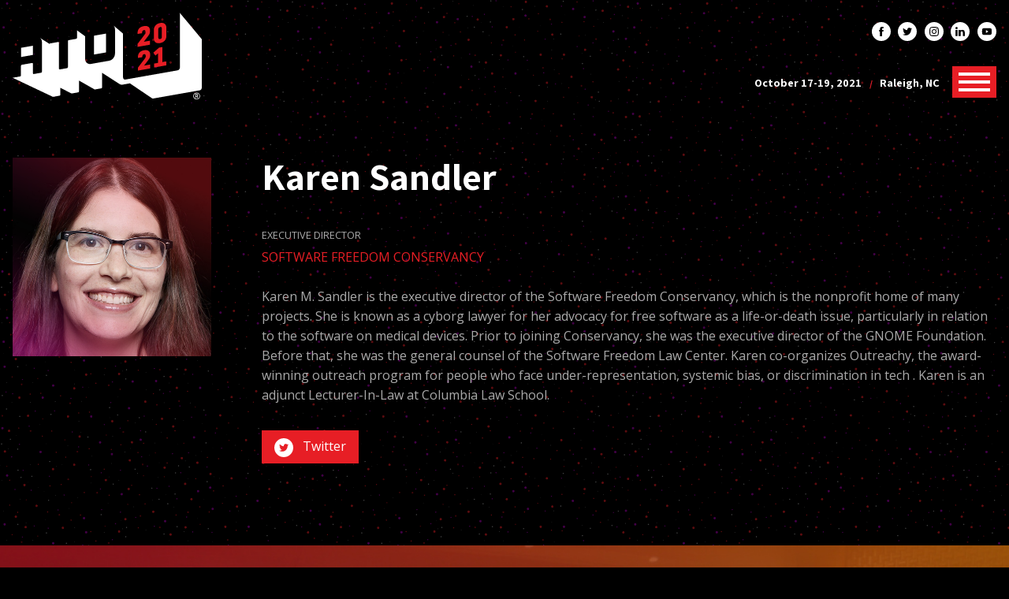

--- FILE ---
content_type: text/html; charset=UTF-8
request_url: https://2021.allthingsopen.org/speakers/karen-sandler/
body_size: 13167
content:

<!doctype html>
<html lang="en-US" class="no-js">

<head>
	<meta charset="UTF-8">
	<meta http-equiv="X-UA-Compatible" content="IE=edge,chrome=1">
	<meta name="viewport" content="width=device-width, initial-scale=1.0">
	<meta name="description" content="An open source conference for everyone">

	<title>Karen Sandler - All Things Open 2021</title>

	<link rel="preconnect" href="https://fonts.googleapis.com">
	<link rel="preconnect" href="https://fonts.gstatic.com" crossorigin>
	<link href="https://fonts.googleapis.com/css2?family=Assistant:wght@400;700&family=Open+Sans:ital,wght@0,300;0,400;0,700;0,800;1,300;1,400;1,700;1,800&display=swap" rel="stylesheet">
	<link rel="icon" href="https://2021.allthingsopen.org/wp-content/themes/ato-2021-event/favicon-16.png" sizes="16x16">
	<link rel="icon" href="https://2021.allthingsopen.org/wp-content/themes/ato-2021-event/favicon-32.png" sizes="32x32">
	
	<meta name='robots' content='index, follow, max-image-preview:large, max-snippet:-1, max-video-preview:-1' />
	<style>img:is([sizes="auto" i], [sizes^="auto," i]) { contain-intrinsic-size: 3000px 1500px }</style>
	
	<!-- This site is optimized with the Yoast SEO plugin v19.13 - https://yoast.com/wordpress/plugins/seo/ -->
	<link rel="canonical" href="https://2021.allthingsopen.org/speakers/karen-sandler/" />
	<meta property="og:locale" content="en_US" />
	<meta property="og:type" content="article" />
	<meta property="og:title" content="Karen Sandler - All Things Open 2021" />
	<meta property="og:url" content="https://2021.allthingsopen.org/speakers/karen-sandler/" />
	<meta property="og:site_name" content="All Things Open 2021" />
	<meta property="article:publisher" content="https://www.facebook.com/AllThingsOpen" />
	<meta name="twitter:card" content="summary_large_image" />
	<meta name="twitter:site" content="@allthingsopen" />
	<script type="application/ld+json" class="yoast-schema-graph">{"@context":"https://schema.org","@graph":[{"@type":"WebPage","@id":"https://2021.allthingsopen.org/speakers/karen-sandler/","url":"https://2021.allthingsopen.org/speakers/karen-sandler/","name":"Karen Sandler - All Things Open 2021","isPartOf":{"@id":"https://2021.allthingsopen.org/#website"},"datePublished":"2021-08-02T19:42:25+00:00","dateModified":"2021-08-02T19:42:25+00:00","breadcrumb":{"@id":"https://2021.allthingsopen.org/speakers/karen-sandler/#breadcrumb"},"inLanguage":"en-US","potentialAction":[{"@type":"ReadAction","target":["https://2021.allthingsopen.org/speakers/karen-sandler/"]}]},{"@type":"BreadcrumbList","@id":"https://2021.allthingsopen.org/speakers/karen-sandler/#breadcrumb","itemListElement":[{"@type":"ListItem","position":1,"name":"Home","item":"https://2021.allthingsopen.org/"},{"@type":"ListItem","position":2,"name":"Speakers","item":"https://2021.allthingsopen.org/speakers/"},{"@type":"ListItem","position":3,"name":"Karen Sandler"}]},{"@type":"WebSite","@id":"https://2021.allthingsopen.org/#website","url":"https://2021.allthingsopen.org/","name":"All Things Open 2021","description":"An open source conference for everyone","publisher":{"@id":"https://2021.allthingsopen.org/#organization"},"potentialAction":[{"@type":"SearchAction","target":{"@type":"EntryPoint","urlTemplate":"https://2021.allthingsopen.org/?s={search_term_string}"},"query-input":"required name=search_term_string"}],"inLanguage":"en-US"},{"@type":"Organization","@id":"https://2021.allthingsopen.org/#organization","name":"All Things Open","url":"https://2021.allthingsopen.org/","logo":{"@type":"ImageObject","inLanguage":"en-US","@id":"https://2021.allthingsopen.org/#/schema/logo/image/","url":"https://2021.allthingsopen.org/wp-content/uploads/2021/06/2021.ATOSaveTheDate_REV.png","contentUrl":"https://2021.allthingsopen.org/wp-content/uploads/2021/06/2021.ATOSaveTheDate_REV.png","width":1454,"height":624,"caption":"All Things Open"},"image":{"@id":"https://2021.allthingsopen.org/#/schema/logo/image/"},"sameAs":["https://www.instagram.com/allthingsopen","https://www.youtube.com/allthingsopen","https://www.facebook.com/AllThingsOpen","https://twitter.com/allthingsopen"]}]}</script>
	<!-- / Yoast SEO plugin. -->


<link rel="alternate" type="application/rss+xml" title="All Things Open 2021 &raquo; Feed" href="https://2021.allthingsopen.org/feed/" />
<link rel="alternate" type="application/rss+xml" title="All Things Open 2021 &raquo; Comments Feed" href="https://2021.allthingsopen.org/comments/feed/" />
<script type="text/javascript">
/* <![CDATA[ */
window._wpemojiSettings = {"baseUrl":"https:\/\/s.w.org\/images\/core\/emoji\/16.0.1\/72x72\/","ext":".png","svgUrl":"https:\/\/s.w.org\/images\/core\/emoji\/16.0.1\/svg\/","svgExt":".svg","source":{"concatemoji":"https:\/\/2021.allthingsopen.org\/wp-includes\/js\/wp-emoji-release.min.js?ver=6.8.3"}};
/*! This file is auto-generated */
!function(s,n){var o,i,e;function c(e){try{var t={supportTests:e,timestamp:(new Date).valueOf()};sessionStorage.setItem(o,JSON.stringify(t))}catch(e){}}function p(e,t,n){e.clearRect(0,0,e.canvas.width,e.canvas.height),e.fillText(t,0,0);var t=new Uint32Array(e.getImageData(0,0,e.canvas.width,e.canvas.height).data),a=(e.clearRect(0,0,e.canvas.width,e.canvas.height),e.fillText(n,0,0),new Uint32Array(e.getImageData(0,0,e.canvas.width,e.canvas.height).data));return t.every(function(e,t){return e===a[t]})}function u(e,t){e.clearRect(0,0,e.canvas.width,e.canvas.height),e.fillText(t,0,0);for(var n=e.getImageData(16,16,1,1),a=0;a<n.data.length;a++)if(0!==n.data[a])return!1;return!0}function f(e,t,n,a){switch(t){case"flag":return n(e,"\ud83c\udff3\ufe0f\u200d\u26a7\ufe0f","\ud83c\udff3\ufe0f\u200b\u26a7\ufe0f")?!1:!n(e,"\ud83c\udde8\ud83c\uddf6","\ud83c\udde8\u200b\ud83c\uddf6")&&!n(e,"\ud83c\udff4\udb40\udc67\udb40\udc62\udb40\udc65\udb40\udc6e\udb40\udc67\udb40\udc7f","\ud83c\udff4\u200b\udb40\udc67\u200b\udb40\udc62\u200b\udb40\udc65\u200b\udb40\udc6e\u200b\udb40\udc67\u200b\udb40\udc7f");case"emoji":return!a(e,"\ud83e\udedf")}return!1}function g(e,t,n,a){var r="undefined"!=typeof WorkerGlobalScope&&self instanceof WorkerGlobalScope?new OffscreenCanvas(300,150):s.createElement("canvas"),o=r.getContext("2d",{willReadFrequently:!0}),i=(o.textBaseline="top",o.font="600 32px Arial",{});return e.forEach(function(e){i[e]=t(o,e,n,a)}),i}function t(e){var t=s.createElement("script");t.src=e,t.defer=!0,s.head.appendChild(t)}"undefined"!=typeof Promise&&(o="wpEmojiSettingsSupports",i=["flag","emoji"],n.supports={everything:!0,everythingExceptFlag:!0},e=new Promise(function(e){s.addEventListener("DOMContentLoaded",e,{once:!0})}),new Promise(function(t){var n=function(){try{var e=JSON.parse(sessionStorage.getItem(o));if("object"==typeof e&&"number"==typeof e.timestamp&&(new Date).valueOf()<e.timestamp+604800&&"object"==typeof e.supportTests)return e.supportTests}catch(e){}return null}();if(!n){if("undefined"!=typeof Worker&&"undefined"!=typeof OffscreenCanvas&&"undefined"!=typeof URL&&URL.createObjectURL&&"undefined"!=typeof Blob)try{var e="postMessage("+g.toString()+"("+[JSON.stringify(i),f.toString(),p.toString(),u.toString()].join(",")+"));",a=new Blob([e],{type:"text/javascript"}),r=new Worker(URL.createObjectURL(a),{name:"wpTestEmojiSupports"});return void(r.onmessage=function(e){c(n=e.data),r.terminate(),t(n)})}catch(e){}c(n=g(i,f,p,u))}t(n)}).then(function(e){for(var t in e)n.supports[t]=e[t],n.supports.everything=n.supports.everything&&n.supports[t],"flag"!==t&&(n.supports.everythingExceptFlag=n.supports.everythingExceptFlag&&n.supports[t]);n.supports.everythingExceptFlag=n.supports.everythingExceptFlag&&!n.supports.flag,n.DOMReady=!1,n.readyCallback=function(){n.DOMReady=!0}}).then(function(){return e}).then(function(){var e;n.supports.everything||(n.readyCallback(),(e=n.source||{}).concatemoji?t(e.concatemoji):e.wpemoji&&e.twemoji&&(t(e.twemoji),t(e.wpemoji)))}))}((window,document),window._wpemojiSettings);
/* ]]> */
</script>
<style id='wp-emoji-styles-inline-css' type='text/css'>

	img.wp-smiley, img.emoji {
		display: inline !important;
		border: none !important;
		box-shadow: none !important;
		height: 1em !important;
		width: 1em !important;
		margin: 0 0.07em !important;
		vertical-align: -0.1em !important;
		background: none !important;
		padding: 0 !important;
	}
</style>
<link rel='stylesheet' id='wp-block-library-css' href='https://2021.allthingsopen.org/wp-includes/css/dist/block-library/style.min.css?ver=6.8.3' type='text/css' media='all' />
<style id='classic-theme-styles-inline-css' type='text/css'>
/*! This file is auto-generated */
.wp-block-button__link{color:#fff;background-color:#32373c;border-radius:9999px;box-shadow:none;text-decoration:none;padding:calc(.667em + 2px) calc(1.333em + 2px);font-size:1.125em}.wp-block-file__button{background:#32373c;color:#fff;text-decoration:none}
</style>
<style id='global-styles-inline-css' type='text/css'>
:root{--wp--preset--aspect-ratio--square: 1;--wp--preset--aspect-ratio--4-3: 4/3;--wp--preset--aspect-ratio--3-4: 3/4;--wp--preset--aspect-ratio--3-2: 3/2;--wp--preset--aspect-ratio--2-3: 2/3;--wp--preset--aspect-ratio--16-9: 16/9;--wp--preset--aspect-ratio--9-16: 9/16;--wp--preset--color--black: #000000;--wp--preset--color--cyan-bluish-gray: #abb8c3;--wp--preset--color--white: #ffffff;--wp--preset--color--pale-pink: #f78da7;--wp--preset--color--vivid-red: #cf2e2e;--wp--preset--color--luminous-vivid-orange: #ff6900;--wp--preset--color--luminous-vivid-amber: #fcb900;--wp--preset--color--light-green-cyan: #7bdcb5;--wp--preset--color--vivid-green-cyan: #00d084;--wp--preset--color--pale-cyan-blue: #8ed1fc;--wp--preset--color--vivid-cyan-blue: #0693e3;--wp--preset--color--vivid-purple: #9b51e0;--wp--preset--gradient--vivid-cyan-blue-to-vivid-purple: linear-gradient(135deg,rgba(6,147,227,1) 0%,rgb(155,81,224) 100%);--wp--preset--gradient--light-green-cyan-to-vivid-green-cyan: linear-gradient(135deg,rgb(122,220,180) 0%,rgb(0,208,130) 100%);--wp--preset--gradient--luminous-vivid-amber-to-luminous-vivid-orange: linear-gradient(135deg,rgba(252,185,0,1) 0%,rgba(255,105,0,1) 100%);--wp--preset--gradient--luminous-vivid-orange-to-vivid-red: linear-gradient(135deg,rgba(255,105,0,1) 0%,rgb(207,46,46) 100%);--wp--preset--gradient--very-light-gray-to-cyan-bluish-gray: linear-gradient(135deg,rgb(238,238,238) 0%,rgb(169,184,195) 100%);--wp--preset--gradient--cool-to-warm-spectrum: linear-gradient(135deg,rgb(74,234,220) 0%,rgb(151,120,209) 20%,rgb(207,42,186) 40%,rgb(238,44,130) 60%,rgb(251,105,98) 80%,rgb(254,248,76) 100%);--wp--preset--gradient--blush-light-purple: linear-gradient(135deg,rgb(255,206,236) 0%,rgb(152,150,240) 100%);--wp--preset--gradient--blush-bordeaux: linear-gradient(135deg,rgb(254,205,165) 0%,rgb(254,45,45) 50%,rgb(107,0,62) 100%);--wp--preset--gradient--luminous-dusk: linear-gradient(135deg,rgb(255,203,112) 0%,rgb(199,81,192) 50%,rgb(65,88,208) 100%);--wp--preset--gradient--pale-ocean: linear-gradient(135deg,rgb(255,245,203) 0%,rgb(182,227,212) 50%,rgb(51,167,181) 100%);--wp--preset--gradient--electric-grass: linear-gradient(135deg,rgb(202,248,128) 0%,rgb(113,206,126) 100%);--wp--preset--gradient--midnight: linear-gradient(135deg,rgb(2,3,129) 0%,rgb(40,116,252) 100%);--wp--preset--font-size--small: 13px;--wp--preset--font-size--medium: 20px;--wp--preset--font-size--large: 36px;--wp--preset--font-size--x-large: 42px;--wp--preset--spacing--20: 0.44rem;--wp--preset--spacing--30: 0.67rem;--wp--preset--spacing--40: 1rem;--wp--preset--spacing--50: 1.5rem;--wp--preset--spacing--60: 2.25rem;--wp--preset--spacing--70: 3.38rem;--wp--preset--spacing--80: 5.06rem;--wp--preset--shadow--natural: 6px 6px 9px rgba(0, 0, 0, 0.2);--wp--preset--shadow--deep: 12px 12px 50px rgba(0, 0, 0, 0.4);--wp--preset--shadow--sharp: 6px 6px 0px rgba(0, 0, 0, 0.2);--wp--preset--shadow--outlined: 6px 6px 0px -3px rgba(255, 255, 255, 1), 6px 6px rgba(0, 0, 0, 1);--wp--preset--shadow--crisp: 6px 6px 0px rgba(0, 0, 0, 1);}:where(.is-layout-flex){gap: 0.5em;}:where(.is-layout-grid){gap: 0.5em;}body .is-layout-flex{display: flex;}.is-layout-flex{flex-wrap: wrap;align-items: center;}.is-layout-flex > :is(*, div){margin: 0;}body .is-layout-grid{display: grid;}.is-layout-grid > :is(*, div){margin: 0;}:where(.wp-block-columns.is-layout-flex){gap: 2em;}:where(.wp-block-columns.is-layout-grid){gap: 2em;}:where(.wp-block-post-template.is-layout-flex){gap: 1.25em;}:where(.wp-block-post-template.is-layout-grid){gap: 1.25em;}.has-black-color{color: var(--wp--preset--color--black) !important;}.has-cyan-bluish-gray-color{color: var(--wp--preset--color--cyan-bluish-gray) !important;}.has-white-color{color: var(--wp--preset--color--white) !important;}.has-pale-pink-color{color: var(--wp--preset--color--pale-pink) !important;}.has-vivid-red-color{color: var(--wp--preset--color--vivid-red) !important;}.has-luminous-vivid-orange-color{color: var(--wp--preset--color--luminous-vivid-orange) !important;}.has-luminous-vivid-amber-color{color: var(--wp--preset--color--luminous-vivid-amber) !important;}.has-light-green-cyan-color{color: var(--wp--preset--color--light-green-cyan) !important;}.has-vivid-green-cyan-color{color: var(--wp--preset--color--vivid-green-cyan) !important;}.has-pale-cyan-blue-color{color: var(--wp--preset--color--pale-cyan-blue) !important;}.has-vivid-cyan-blue-color{color: var(--wp--preset--color--vivid-cyan-blue) !important;}.has-vivid-purple-color{color: var(--wp--preset--color--vivid-purple) !important;}.has-black-background-color{background-color: var(--wp--preset--color--black) !important;}.has-cyan-bluish-gray-background-color{background-color: var(--wp--preset--color--cyan-bluish-gray) !important;}.has-white-background-color{background-color: var(--wp--preset--color--white) !important;}.has-pale-pink-background-color{background-color: var(--wp--preset--color--pale-pink) !important;}.has-vivid-red-background-color{background-color: var(--wp--preset--color--vivid-red) !important;}.has-luminous-vivid-orange-background-color{background-color: var(--wp--preset--color--luminous-vivid-orange) !important;}.has-luminous-vivid-amber-background-color{background-color: var(--wp--preset--color--luminous-vivid-amber) !important;}.has-light-green-cyan-background-color{background-color: var(--wp--preset--color--light-green-cyan) !important;}.has-vivid-green-cyan-background-color{background-color: var(--wp--preset--color--vivid-green-cyan) !important;}.has-pale-cyan-blue-background-color{background-color: var(--wp--preset--color--pale-cyan-blue) !important;}.has-vivid-cyan-blue-background-color{background-color: var(--wp--preset--color--vivid-cyan-blue) !important;}.has-vivid-purple-background-color{background-color: var(--wp--preset--color--vivid-purple) !important;}.has-black-border-color{border-color: var(--wp--preset--color--black) !important;}.has-cyan-bluish-gray-border-color{border-color: var(--wp--preset--color--cyan-bluish-gray) !important;}.has-white-border-color{border-color: var(--wp--preset--color--white) !important;}.has-pale-pink-border-color{border-color: var(--wp--preset--color--pale-pink) !important;}.has-vivid-red-border-color{border-color: var(--wp--preset--color--vivid-red) !important;}.has-luminous-vivid-orange-border-color{border-color: var(--wp--preset--color--luminous-vivid-orange) !important;}.has-luminous-vivid-amber-border-color{border-color: var(--wp--preset--color--luminous-vivid-amber) !important;}.has-light-green-cyan-border-color{border-color: var(--wp--preset--color--light-green-cyan) !important;}.has-vivid-green-cyan-border-color{border-color: var(--wp--preset--color--vivid-green-cyan) !important;}.has-pale-cyan-blue-border-color{border-color: var(--wp--preset--color--pale-cyan-blue) !important;}.has-vivid-cyan-blue-border-color{border-color: var(--wp--preset--color--vivid-cyan-blue) !important;}.has-vivid-purple-border-color{border-color: var(--wp--preset--color--vivid-purple) !important;}.has-vivid-cyan-blue-to-vivid-purple-gradient-background{background: var(--wp--preset--gradient--vivid-cyan-blue-to-vivid-purple) !important;}.has-light-green-cyan-to-vivid-green-cyan-gradient-background{background: var(--wp--preset--gradient--light-green-cyan-to-vivid-green-cyan) !important;}.has-luminous-vivid-amber-to-luminous-vivid-orange-gradient-background{background: var(--wp--preset--gradient--luminous-vivid-amber-to-luminous-vivid-orange) !important;}.has-luminous-vivid-orange-to-vivid-red-gradient-background{background: var(--wp--preset--gradient--luminous-vivid-orange-to-vivid-red) !important;}.has-very-light-gray-to-cyan-bluish-gray-gradient-background{background: var(--wp--preset--gradient--very-light-gray-to-cyan-bluish-gray) !important;}.has-cool-to-warm-spectrum-gradient-background{background: var(--wp--preset--gradient--cool-to-warm-spectrum) !important;}.has-blush-light-purple-gradient-background{background: var(--wp--preset--gradient--blush-light-purple) !important;}.has-blush-bordeaux-gradient-background{background: var(--wp--preset--gradient--blush-bordeaux) !important;}.has-luminous-dusk-gradient-background{background: var(--wp--preset--gradient--luminous-dusk) !important;}.has-pale-ocean-gradient-background{background: var(--wp--preset--gradient--pale-ocean) !important;}.has-electric-grass-gradient-background{background: var(--wp--preset--gradient--electric-grass) !important;}.has-midnight-gradient-background{background: var(--wp--preset--gradient--midnight) !important;}.has-small-font-size{font-size: var(--wp--preset--font-size--small) !important;}.has-medium-font-size{font-size: var(--wp--preset--font-size--medium) !important;}.has-large-font-size{font-size: var(--wp--preset--font-size--large) !important;}.has-x-large-font-size{font-size: var(--wp--preset--font-size--x-large) !important;}
:where(.wp-block-post-template.is-layout-flex){gap: 1.25em;}:where(.wp-block-post-template.is-layout-grid){gap: 1.25em;}
:where(.wp-block-columns.is-layout-flex){gap: 2em;}:where(.wp-block-columns.is-layout-grid){gap: 2em;}
:root :where(.wp-block-pullquote){font-size: 1.5em;line-height: 1.6;}
</style>
<link rel='stylesheet' id='style-css' href='https://2021.allthingsopen.org/wp-content/themes/ato-2021-event/style.css?ver=2199158622' type='text/css' media='all' />
<link rel="https://api.w.org/" href="https://2021.allthingsopen.org/wp-json/" /><link rel="EditURI" type="application/rsd+xml" title="RSD" href="https://2021.allthingsopen.org/xmlrpc.php?rsd" />
<meta name="generator" content="WordPress 6.8.3" />
<link rel='shortlink' href='https://2021.allthingsopen.org/?p=12587' />
<link rel="alternate" title="oEmbed (JSON)" type="application/json+oembed" href="https://2021.allthingsopen.org/wp-json/oembed/1.0/embed?url=https%3A%2F%2F2021.allthingsopen.org%2Fspeakers%2Fkaren-sandler%2F" />
<link rel="alternate" title="oEmbed (XML)" type="text/xml+oembed" href="https://2021.allthingsopen.org/wp-json/oembed/1.0/embed?url=https%3A%2F%2F2021.allthingsopen.org%2Fspeakers%2Fkaren-sandler%2F&#038;format=xml" />

	<!-- Global site tag (gtag.js) - Google Analytics -->
	<script async src="https://www.googletagmanager.com/gtag/js?id=G-K84XLZDERQ"></script>
	<script>
		window.dataLayer = window.dataLayer || [];
		function gtag(){dataLayer.push(arguments);}
		gtag('js', new Date());

		gtag('config', 'G-K84XLZDERQ');
	</script>

</head>

<body>
	<div id="site">
		<div class="site-header-container">
			<div class="wrapper">
				<header class="site-header">
					<div class="logo">
						<h1><a href="/"><img src="https://2021.allthingsopen.org/wp-content/themes/ato-2021-event/img/ato-logo-2021.svg" alt="Open Source 101 Logo"></a></h1>
					</div>
					<div class="site-navigation-wrapup">

						<div class="social ">
    <ul>
        <li>
            <a href="https://facebook.com/AllThingsOpen" title="Facebook">
                <!-- facebook -->
                <svg version="1.1" id="Layer_1" xmlns="http://www.w3.org/2000/svg" xmlns:xlink="http://www.w3.org/1999/xlink" x="0px" y="0px" viewBox="0 0 32.4 32.4" enable-background="new 0 0 32.4 32.4" xml:space="preserve">
                    <path fill="#FFFFFF" d="M19.7,16.2h-2.3v8.1H14v-8.1h-1.6v-2.8H14v-1.9c0-1.4,0.6-3.4,3.4-3.4h2.5v2.8h-1.8c-0.3,0-0.7,0.1-0.7,0.8 v1.7H20L19.7,16.2z" />
                </svg>
            </a>
        </li>
        <li>
            <a href="https://twitter.com/AllThingsOpen" title="Twitter">
                <!-- Twitter -->
                <svg version="1.1" id="Layer_1" xmlns="http://www.w3.org/2000/svg" xmlns:xlink="http://www.w3.org/1999/xlink" x="0px" y="0px" viewBox="0 0 32.4 32.4" enable-background="new 0 0 32.4 32.4" xml:space="preserve">
                    <path fill="#FFFFFF" d="M22.7,12.9c0,0.1,0,0.3,0,0.4c0,4.4-3.4,9.5-9.4,9.5c-1.9,0-3.7-0.6-5.1-1.5c0.3,0,0.5,0,0.8,0
                        c1.6,0,3-0.5,4.2-1.5c-1.5,0-2.7-1-3.1-2.3c0.2,0,0.4,0.1,0.6,0.1c0.3,0,0.6,0,0.9-0.1c-1.5-0.3-2.7-1.7-2.7-3.2l0,0
                        c0.5,0.3,1,0.4,1.5,0.4C9.5,14.1,8.9,13,8.9,12c0-0.6,0.2-1.2,0.5-1.7c1.7,2,4.1,3.3,6.9,3.5c-0.1-0.2-0.1-0.5-0.1-0.8
                        c0-1.9,1.5-3.3,3.4-3.3c1,0,1.8,0.4,2.4,1.1c0.8-0.2,1.5-0.4,2.1-0.8c-0.3,0.8-0.8,1.5-1.5,1.9c0.7-0.1,1.3-0.3,1.9-0.5
                        C24,11.9,23.4,12.5,22.7,12.9" />
                </svg>
            </a>
        </li>
        <li>
            <a href="https://www.instagram.com/allthingsopen" title="Instagram">
                <!-- Insta -->
                <svg version="1.1" id="Layer_1" xmlns="http://www.w3.org/2000/svg" xmlns:xlink="http://www.w3.org/1999/xlink" x="0px" y="0px" viewBox="0 0 32.4 32.4" enable-background="new 0 0 32.4 32.4" xml:space="preserve">
                    <path fill="#FFFFFF" d="M16.2,9.642c2.136,0,2.389,0.008,3.233,0.047c2.168,0.099,3.181,1.127,3.279,3.279
                        c0.039,0.843,0.046,1.097,0.046,3.233c0,2.137-0.008,2.389-0.046,3.233c-0.099,2.15-1.109,3.181-3.279,3.279
                        c-0.844,0.039-1.096,0.047-3.233,0.047c-2.136,0-2.389-0.008-3.233-0.047c-2.173-0.099-3.181-1.133-3.279-3.28
                        c-0.039-0.843-0.047-1.096-0.047-3.233c0-2.136,0.009-2.389,0.047-3.233c0.099-2.151,1.109-3.181,3.279-3.279
                        C13.811,9.65,14.064,9.642,16.2,9.642z M16.2,8.2c-2.173,0-2.445,0.009-3.298,0.048c-2.905,0.133-4.52,1.745-4.653,4.653
                        C8.209,13.755,8.2,14.027,8.2,16.2s0.009,2.445,0.048,3.299c0.133,2.905,1.745,4.52,4.653,4.653
                        c0.854,0.039,1.126,0.048,3.299,0.048s2.445-0.009,3.299-0.048c2.903-0.133,4.521-1.745,4.653-4.653
                        c0.039-0.853,0.049-1.126,0.049-3.299s-0.009-2.445-0.048-3.298c-0.131-2.903-1.745-4.52-4.653-4.653
                        C18.645,8.209,18.373,8.2,16.2,8.2z M16.2,12.092c-2.269,0-4.108,1.839-4.108,4.108s1.839,4.109,4.108,4.109
                        s4.108-1.839,4.108-4.109C20.308,13.931,18.469,12.092,16.2,12.092z M16.2,18.867c-1.473,0-2.667-1.193-2.667-2.667
                        c0-1.473,1.194-2.667,2.667-2.667s2.667,1.194,2.667,2.667C18.867,17.673,17.673,18.867,16.2,18.867z M20.471,10.97
                        c-0.531,0-0.961,0.43-0.961,0.96c0,0.53,0.43,0.96,0.961,0.96c0.53,0,0.959-0.43,0.959-0.96C21.43,11.4,21.001,10.97,20.471,10.97z" />
                </svg>
            </a>
        </li>
        <li>
            <a href="https://www.linkedin.com/company/all-things-open/" title="LinkedIn">
                <!-- linked in -->
                <svg version="1.1" id="Layer_1" xmlns="http://www.w3.org/2000/svg" xmlns:xlink="http://www.w3.org/1999/xlink" x="0px" y="0px" viewBox="0 0 32.4 32.4" enable-background="new 0 0 32.4 32.4" xml:space="preserve">
                    <path fill="#FFFFFF" d="M17.2,15L17.2,15L17.2,15L17.2,15z" />
                    <rect x="8.3" y="13.5" fill="#FFFFFF" width="3.5" height="10.4" />
                    <path fill="#FFFFFF" d="M10,12.1L10,12.1c-1.2,0-1.9-0.8-1.9-1.8s0.8-1.8,2-1.8S12,9.3,12,10.3S11.3,12.1,10,12.1z" />
                    <path fill="#FFFFFF" d="M24.3,23.9h-3.5v-5.6c0-1.4-0.5-2.4-1.8-2.4c-1,0-1.5,0.6-1.8,1.3c-0.1,0.2-0.1,0.5-0.1,0.8v5.8h-3.5
                        c0,0,0-9.5,0-10.4h3.5V15c0.5-0.7,1.3-1.7,3.1-1.7c2.3,0,4,1.5,4,4.7v5.9H24.3z" />
                </svg>
            </a>
        </li>
        <li>
            <a href="https://www.youtube.com/allthingsopen" title="YouTube">
                <!-- linked in -->
                <svg version="1.1" id="Layer_1" xmlns="http://www.w3.org/2000/svg" xmlns:xlink="http://www.w3.org/1999/xlink" x="0px" y="0px" viewBox="0 0 32.4 32.4" enable-background="new 0 0 32.4 32.4"  xml:space="preserve">
                    <path fill="#FFFFFF" d="M24.1,20.2c-0.2,0.7-0.7,1.3-1.4,1.5C21.4,22,16.2,22,16.2,22s-5.2,0-6.5-0.3c-0.7-0.2-1.3-0.8-1.5-1.5
                    c-0.3-1.3-0.3-4-0.3-4s0-2.7,0.3-4c0.2-0.7,0.8-1.3,1.5-1.5c1.3-0.3,6.5-0.3,6.5-0.3s5.2,0,6.5,0.4c0.7,0.2,1.3,0.7,1.4,1.4
                    c0.4,1.3,0.3,4,0.3,4S24.5,18.9,24.1,20.2z M14.6,18.7l4.2-2.5l-4.2-2.5V18.7z"/>
                </svg>
            </a>
        </li>
    </ul>
</div>						
						<div class="site-navigation">
							<div class="message-banner">
								October 17-19, 2021 <span>/</span> Raleigh, NC
							</div>
							<div class="menu-toggle">
								<span class="hamburger-icon-css">
									<span></span>
								</span>
							</div>
							<div class="menu-dropdown">
								<div class="wrapper">
									<div class="menu-close">
										<div>Close
											<svg version="1.1" id="close-icon-menu-close" xmlns="http://www.w3.org/2000/svg" xmlns:xlink="http://www.w3.org/1999/xlink" x="0px" y="0px" viewBox="0 0 50 50" style="enable-background:new 0 0 50 50;" xml:space="preserve">
												<polygon class="st0" points="50,4.4 45.6,0 25,20.6 4.4,0 0,4.4 20.6,25 0,45.6 4.4,50 25,29.4 45.6,50 50,45.6 29.4,25 " />
											</svg>
										</div>
									</div>
									<a href="https://2021.allthingsopen.org/register/">Register</a>
<a href="https://allthingsopen.6connex.com/event/ATO/ato-2021/login">Visit ATO 2021 Virtual Conference</a>
<a href="https://2021.allthingsopen.org/registration-event-faqs/">Registration / Event FAQ’s</a>
<a href="https://2021.allthingsopen.org/schedule/">Schedule</a>
<a href="/news">News</a>
<a href="/speakers">Speakers</a>
<a href="/sponsors">Sponsors</a>
<a href="https://2021.allthingsopen.org/become-a-sponsor/">Become a Sponsor</a>
<a href="https://2021.allthingsopen.org/events/inclusion-diversity-in-open-source/">Inclusion &#038; Diversity in Open Source</a>
<a href="https://2021.allthingsopen.org/events/community-leadership-summit/">Community Leadership Summit</a>
<a href="https://2021.allthingsopen.org/why-attend/">Why Attend?</a>
<a href="https://2021.allthingsopen.org/what-were-doing-to-be-safe-in-person/">What We’re Doing to Be Safe In Person</a>
<a href="https://2021.allthingsopen.org/covid-19-policy/">COVID-19 Policy</a>
<a href="https://2021.allthingsopen.org/mission-statement/">Mission Statement</a>
<a href="https://2021.allthingsopen.org/sign-up/">Mailing List</a>
								</div>
							</div>
						</div>
					</div>
				</header>
			</div>
		</div><div class="main-content page">
    <div class="wrapper">
            <div class="page-frame speaker-single">

            <div class="row">
                <div class="col c12 b3c3">
                                                                <div class="image">
                            <img src="https://2021.allthingsopen.org/wp-content/uploads/2021/07/karensandler.jpg" alt="" />
                        </div>
                                    </div>

                <div class="col c12 b3c9">
                    <h1 class="page-title">Karen Sandler</h1>
                    
                    <div class="featured-speaker-title">Executive Director</div>
                    <div class="featured-speaker-employer">Software Freedom Conservancy</div>

                    <br>

                                        
                    <p>Karen M. Sandler is the executive director of the Software Freedom Conservancy, which is the nonprofit home of many projects. She is known as a cyborg lawyer for her advocacy for free software as a life-or-death issue, particularly in relation to the software on medical devices. Prior to joining Conservancy, she was the executive director of the GNOME Foundation. Before that, she was the general counsel of the Software Freedom Law Center. Karen co-organizes Outreachy, the award-winning outreach program for people who face under-representation, systemic bias, or discrimination in tech . Karen is an adjunct Lecturer-In-Law at Columbia Law School.</p>

                                            <div class="social-link-list">
                                                    <a href="https://twitter.com/o0karen0o" class="social-link-list-item">
                                                                                                    <img src="https://2021.allthingsopen.org/wp-content/uploads/2021/05/TwitterWHT.svg" alt="" />
                                                                Twitter                            </a>
                                                </div>
                    
                    <div class="entry-links"></div>
                                    </div>
            </div>
            
        </div>
        </div>
</div>
    </div> <!-- END #site -->

    <!-- Mailing list -->
    <div class="newsletter-section-container">
        <div class="wrapper-narrow">
            <div class="section-header">
                <h2><span>Join</span> Our Mailing List</h2>
                <p>We encourage you to join our community and receive the latest news and updates on the All Things Open conference, Open Source 101, and everything we do.</p>
            </div>
            <div class="btn-row">
                <a class="btn" href="/sign-up">Sign Up for the Mailing List</a>
            </div>
        </div>
    </div>

    <div class="site-footer">
        <div class="wrapper">

            <!-- Footer Links -->
            <p class="site-footer-navigation"><a href="https://2021.allthingsopen.org/mission-statement/">Mission Statement</a>
<a href="https://2021.allthingsopen.org/values/">Values</a>
<a href="https://2021.allthingsopen.org/terms-and-conditions/">Terms &#038; Conditions</a>
<a href="https://2021.allthingsopen.org/code-of-conduct/">Code of Conduct</a>
<a href="https://2021.allthingsopen.org/covid-19-policy/">COVID-19 Policy</a>
<a href="https://2021.allthingsopen.org/environmental-policy/">Environmental Policy</a>
<a href="https://2021.allthingsopen.org/travel/">Travel</a>
<a href="https://2021.allthingsopen.org/become-a-sponsor/">Become a Sponsor</a>
<a href="https://2021.allthingsopen.org/ambassador-program/">Ambassador Program</a>
<a href="https://2021.allthingsopen.org/why-attend/">Why Attend?</a>
<a href="/news">News</a>
</p>

            <div class="social footer">
    <ul>
        <li>
            <a href="https://facebook.com/AllThingsOpen" title="Facebook">
                <!-- facebook -->
                <svg version="1.1" id="Layer_1" xmlns="http://www.w3.org/2000/svg" xmlns:xlink="http://www.w3.org/1999/xlink" x="0px" y="0px" viewBox="0 0 32.4 32.4" enable-background="new 0 0 32.4 32.4" xml:space="preserve">
                    <path fill="#FFFFFF" d="M19.7,16.2h-2.3v8.1H14v-8.1h-1.6v-2.8H14v-1.9c0-1.4,0.6-3.4,3.4-3.4h2.5v2.8h-1.8c-0.3,0-0.7,0.1-0.7,0.8 v1.7H20L19.7,16.2z" />
                </svg>
            </a>
        </li>
        <li>
            <a href="https://twitter.com/AllThingsOpen" title="Twitter">
                <!-- Twitter -->
                <svg version="1.1" id="Layer_1" xmlns="http://www.w3.org/2000/svg" xmlns:xlink="http://www.w3.org/1999/xlink" x="0px" y="0px" viewBox="0 0 32.4 32.4" enable-background="new 0 0 32.4 32.4" xml:space="preserve">
                    <path fill="#FFFFFF" d="M22.7,12.9c0,0.1,0,0.3,0,0.4c0,4.4-3.4,9.5-9.4,9.5c-1.9,0-3.7-0.6-5.1-1.5c0.3,0,0.5,0,0.8,0
                        c1.6,0,3-0.5,4.2-1.5c-1.5,0-2.7-1-3.1-2.3c0.2,0,0.4,0.1,0.6,0.1c0.3,0,0.6,0,0.9-0.1c-1.5-0.3-2.7-1.7-2.7-3.2l0,0
                        c0.5,0.3,1,0.4,1.5,0.4C9.5,14.1,8.9,13,8.9,12c0-0.6,0.2-1.2,0.5-1.7c1.7,2,4.1,3.3,6.9,3.5c-0.1-0.2-0.1-0.5-0.1-0.8
                        c0-1.9,1.5-3.3,3.4-3.3c1,0,1.8,0.4,2.4,1.1c0.8-0.2,1.5-0.4,2.1-0.8c-0.3,0.8-0.8,1.5-1.5,1.9c0.7-0.1,1.3-0.3,1.9-0.5
                        C24,11.9,23.4,12.5,22.7,12.9" />
                </svg>
            </a>
        </li>
        <li>
            <a href="https://www.instagram.com/allthingsopen" title="Instagram">
                <!-- Insta -->
                <svg version="1.1" id="Layer_1" xmlns="http://www.w3.org/2000/svg" xmlns:xlink="http://www.w3.org/1999/xlink" x="0px" y="0px" viewBox="0 0 32.4 32.4" enable-background="new 0 0 32.4 32.4" xml:space="preserve">
                    <path fill="#FFFFFF" d="M16.2,9.642c2.136,0,2.389,0.008,3.233,0.047c2.168,0.099,3.181,1.127,3.279,3.279
                        c0.039,0.843,0.046,1.097,0.046,3.233c0,2.137-0.008,2.389-0.046,3.233c-0.099,2.15-1.109,3.181-3.279,3.279
                        c-0.844,0.039-1.096,0.047-3.233,0.047c-2.136,0-2.389-0.008-3.233-0.047c-2.173-0.099-3.181-1.133-3.279-3.28
                        c-0.039-0.843-0.047-1.096-0.047-3.233c0-2.136,0.009-2.389,0.047-3.233c0.099-2.151,1.109-3.181,3.279-3.279
                        C13.811,9.65,14.064,9.642,16.2,9.642z M16.2,8.2c-2.173,0-2.445,0.009-3.298,0.048c-2.905,0.133-4.52,1.745-4.653,4.653
                        C8.209,13.755,8.2,14.027,8.2,16.2s0.009,2.445,0.048,3.299c0.133,2.905,1.745,4.52,4.653,4.653
                        c0.854,0.039,1.126,0.048,3.299,0.048s2.445-0.009,3.299-0.048c2.903-0.133,4.521-1.745,4.653-4.653
                        c0.039-0.853,0.049-1.126,0.049-3.299s-0.009-2.445-0.048-3.298c-0.131-2.903-1.745-4.52-4.653-4.653
                        C18.645,8.209,18.373,8.2,16.2,8.2z M16.2,12.092c-2.269,0-4.108,1.839-4.108,4.108s1.839,4.109,4.108,4.109
                        s4.108-1.839,4.108-4.109C20.308,13.931,18.469,12.092,16.2,12.092z M16.2,18.867c-1.473,0-2.667-1.193-2.667-2.667
                        c0-1.473,1.194-2.667,2.667-2.667s2.667,1.194,2.667,2.667C18.867,17.673,17.673,18.867,16.2,18.867z M20.471,10.97
                        c-0.531,0-0.961,0.43-0.961,0.96c0,0.53,0.43,0.96,0.961,0.96c0.53,0,0.959-0.43,0.959-0.96C21.43,11.4,21.001,10.97,20.471,10.97z" />
                </svg>
            </a>
        </li>
        <li>
            <a href="https://www.linkedin.com/company/all-things-open/" title="LinkedIn">
                <!-- linked in -->
                <svg version="1.1" id="Layer_1" xmlns="http://www.w3.org/2000/svg" xmlns:xlink="http://www.w3.org/1999/xlink" x="0px" y="0px" viewBox="0 0 32.4 32.4" enable-background="new 0 0 32.4 32.4" xml:space="preserve">
                    <path fill="#FFFFFF" d="M17.2,15L17.2,15L17.2,15L17.2,15z" />
                    <rect x="8.3" y="13.5" fill="#FFFFFF" width="3.5" height="10.4" />
                    <path fill="#FFFFFF" d="M10,12.1L10,12.1c-1.2,0-1.9-0.8-1.9-1.8s0.8-1.8,2-1.8S12,9.3,12,10.3S11.3,12.1,10,12.1z" />
                    <path fill="#FFFFFF" d="M24.3,23.9h-3.5v-5.6c0-1.4-0.5-2.4-1.8-2.4c-1,0-1.5,0.6-1.8,1.3c-0.1,0.2-0.1,0.5-0.1,0.8v5.8h-3.5
                        c0,0,0-9.5,0-10.4h3.5V15c0.5-0.7,1.3-1.7,3.1-1.7c2.3,0,4,1.5,4,4.7v5.9H24.3z" />
                </svg>
            </a>
        </li>
        <li>
            <a href="https://www.youtube.com/allthingsopen" title="YouTube">
                <!-- linked in -->
                <svg version="1.1" id="Layer_1" xmlns="http://www.w3.org/2000/svg" xmlns:xlink="http://www.w3.org/1999/xlink" x="0px" y="0px" viewBox="0 0 32.4 32.4" enable-background="new 0 0 32.4 32.4"  xml:space="preserve">
                    <path fill="#FFFFFF" d="M24.1,20.2c-0.2,0.7-0.7,1.3-1.4,1.5C21.4,22,16.2,22,16.2,22s-5.2,0-6.5-0.3c-0.7-0.2-1.3-0.8-1.5-1.5
                    c-0.3-1.3-0.3-4-0.3-4s0-2.7,0.3-4c0.2-0.7,0.8-1.3,1.5-1.5c1.3-0.3,6.5-0.3,6.5-0.3s5.2,0,6.5,0.4c0.7,0.2,1.3,0.7,1.4,1.4
                    c0.4,1.3,0.3,4,0.3,4S24.5,18.9,24.1,20.2z M14.6,18.7l4.2-2.5l-4.2-2.5V18.7z"/>
                </svg>
            </a>
        </li>
    </ul>
</div>
            <div class="ato-network">
                <p>The All Things Open Conference is part of the All Things Open Network.</p>
                <a href="https://allthingsopen.org">See everything we do here.</a>
            </div>

            <div class="b-corp">
                <div class="b-corp__logo">
                    <svg xmlns="http://www.w3.org/2000/svg" xmlns:xlink="http://www.w3.org/1999/xlink" version="1.1" id="Layer_1" x="0px" y="0px" viewBox="0 0 90.828 141.183" enable-background="new 0 0 90.828 141.183" xml:space="preserve" style="outline: none;">
                        <g>
                            <path fill="#FFFFFF" d="M11.593,4.602c-0.208-0.333-0.466-0.624-0.776-0.876c-0.311-0.251-0.662-0.447-1.054-0.588   c-0.392-0.14-0.802-0.21-1.231-0.21c-0.783,0-1.449,0.152-1.996,0.455c-0.547,0.304-0.99,0.71-1.33,1.22   c-0.341,0.51-0.588,1.09-0.743,1.741C4.307,6.994,4.23,7.666,4.23,8.361c0,0.665,0.077,1.312,0.233,1.94   c0.155,0.628,0.403,1.194,0.743,1.697c0.34,0.503,0.783,0.905,1.33,1.209c0.547,0.303,1.213,0.455,1.996,0.455   c1.065,0,1.896-0.325,2.495-0.975c0.599-0.651,0.965-1.508,1.098-2.572h3.371c-0.089,0.99-0.318,1.885-0.687,2.683   c-0.37,0.799-0.858,1.479-1.464,2.04c-0.607,0.562-1.316,0.991-2.129,1.287c-0.813,0.295-1.707,0.444-2.683,0.444   c-1.212,0-2.303-0.211-3.271-0.633c-0.969-0.421-1.786-1.002-2.451-1.741c-0.665-0.739-1.176-1.608-1.53-2.606   C0.925,10.59,0.748,9.514,0.748,8.361c0-1.183,0.177-2.281,0.532-3.294c0.354-1.013,0.865-1.896,1.53-2.65   c0.665-0.755,1.482-1.346,2.451-1.775C6.229,0.215,7.32,0,8.532,0c0.872,0,1.697,0.126,2.473,0.377   c0.776,0.251,1.471,0.617,2.085,1.098c0.613,0.48,1.12,1.076,1.519,1.785c0.4,0.71,0.651,1.523,0.754,2.439h-3.371   C11.932,5.301,11.8,4.935,11.593,4.602z"></path>
                            <path fill="#FFFFFF" d="M20.463,13.462c0.472,0.458,1.153,0.687,2.04,0.687c0.636,0,1.183-0.159,1.641-0.477   c0.458-0.317,0.739-0.654,0.843-1.009h2.773c-0.444,1.375-1.124,2.359-2.041,2.95c-0.917,0.591-2.026,0.887-3.327,0.887   c-0.902,0-1.715-0.144-2.439-0.432c-0.724-0.289-1.338-0.698-1.841-1.231c-0.503-0.532-0.892-1.168-1.165-1.907   c-0.274-0.739-0.41-1.553-0.41-2.439c0-0.857,0.14-1.656,0.421-2.395c0.281-0.739,0.68-1.379,1.198-1.918   c0.518-0.539,1.135-0.965,1.852-1.275c0.717-0.311,1.512-0.466,2.384-0.466c0.976,0,1.826,0.189,2.551,0.565   c0.724,0.378,1.319,0.884,1.785,1.52c0.466,0.636,0.802,1.36,1.01,2.173c0.206,0.813,0.28,1.663,0.221,2.55h-8.272   C19.732,12.264,19.99,13.004,20.463,13.462z M24.023,7.43c-0.378-0.413-0.951-0.621-1.719-0.621c-0.503,0-0.921,0.086-1.253,0.255   c-0.333,0.17-0.599,0.381-0.798,0.632c-0.2,0.252-0.341,0.518-0.422,0.799c-0.081,0.281-0.13,0.532-0.144,0.754h5.123   C24.663,8.449,24.4,7.843,24.023,7.43z"></path>
                            <path fill="#FFFFFF" d="M32.372,4.746v2.129h0.045c0.148-0.355,0.347-0.684,0.599-0.987c0.251-0.303,0.54-0.562,0.865-0.776   c0.325-0.214,0.673-0.381,1.043-0.499c0.37-0.118,0.754-0.177,1.153-0.177c0.207,0,0.436,0.037,0.688,0.111v2.927   c-0.149-0.03-0.326-0.055-0.533-0.078c-0.206-0.022-0.407-0.033-0.598-0.033c-0.577,0-1.064,0.097-1.464,0.288   c-0.4,0.192-0.722,0.454-0.965,0.787c-0.244,0.333-0.418,0.721-0.521,1.164c-0.103,0.444-0.155,0.924-0.155,1.441v5.168h-3.149   V4.746H32.372z"></path>
                            <path fill="#FFFFFF" d="M45.191,4.746v2.107h-2.307v5.677c0,0.533,0.09,0.887,0.267,1.065c0.177,0.177,0.532,0.266,1.063,0.266   c0.177,0,0.348-0.008,0.511-0.023c0.162-0.014,0.317-0.036,0.466-0.066v2.44c-0.266,0.044-0.563,0.074-0.888,0.088   c-0.324,0.015-0.642,0.023-0.953,0.023c-0.488,0-0.951-0.034-1.387-0.1c-0.436-0.066-0.819-0.195-1.153-0.388   c-0.333-0.193-0.595-0.466-0.788-0.822c-0.192-0.355-0.287-0.82-0.287-1.396V6.853h-1.908V4.746h1.908V1.309h3.148v3.438H45.191z"></path>
                            <path fill="#FFFFFF" d="M46.787,2.972V0.377h3.149v2.595H46.787z M49.937,4.746v11.466h-3.149V4.746H49.937z"></path>
                            <path fill="#FFFFFF" d="M51.223,6.853V4.746h1.885V3.859c0-1.02,0.317-1.855,0.953-2.506c0.636-0.651,1.598-0.976,2.884-0.976   c0.28,0,0.562,0.011,0.843,0.033c0.279,0.022,0.553,0.041,0.819,0.055v2.351c-0.37-0.045-0.754-0.067-1.153-0.067   c-0.428,0-0.736,0.1-0.92,0.3c-0.185,0.199-0.277,0.536-0.277,1.009v0.687h2.172v2.107h-2.172v9.359h-3.149V6.853H51.223z"></path>
                            <path fill="#FFFFFF" d="M60.338,2.972V0.377h3.15v2.595H60.338z M63.488,4.746v11.466h-3.15V4.746H63.488z"></path>
                            <path fill="#FFFFFF" d="M68.454,13.462c0.474,0.458,1.154,0.687,2.04,0.687c0.636,0,1.183-0.159,1.641-0.477   c0.459-0.317,0.74-0.654,0.843-1.009h2.772c-0.442,1.375-1.124,2.359-2.039,2.95c-0.919,0.591-2.026,0.887-3.327,0.887   c-0.903,0-1.715-0.144-2.44-0.432c-0.724-0.289-1.338-0.698-1.84-1.231c-0.503-0.532-0.891-1.168-1.164-1.907   c-0.273-0.739-0.411-1.553-0.411-2.439c0-0.857,0.141-1.656,0.422-2.395c0.281-0.739,0.679-1.379,1.197-1.918   c0.517-0.539,1.134-0.965,1.851-1.275c0.718-0.311,1.512-0.466,2.385-0.466c0.976,0,1.826,0.189,2.551,0.565   c0.724,0.378,1.319,0.884,1.785,1.52c0.466,0.636,0.802,1.36,1.008,2.173c0.208,0.813,0.281,1.663,0.222,2.55h-8.272   C67.723,12.264,67.981,13.004,68.454,13.462z M72.013,7.43c-0.376-0.413-0.951-0.621-1.718-0.621c-0.503,0-0.92,0.086-1.253,0.255   c-0.333,0.17-0.599,0.381-0.798,0.632c-0.2,0.252-0.34,0.518-0.422,0.799c-0.081,0.281-0.129,0.532-0.143,0.754h5.122   C72.654,8.449,72.391,7.843,72.013,7.43z"></path>
                            <path fill="#FFFFFF" d="M85.51,14.748c-0.371,0.621-0.855,1.069-1.454,1.342c-0.598,0.274-1.274,0.41-2.029,0.41   c-0.859,0-1.611-0.166-2.262-0.499c-0.651-0.333-1.187-0.783-1.608-1.353c-0.422-0.569-0.74-1.223-0.953-1.962   c-0.214-0.739-0.321-1.508-0.321-2.307c0-0.768,0.106-1.512,0.321-2.229c0.214-0.717,0.532-1.349,0.953-1.897   c0.421-0.546,0.95-0.986,1.586-1.319c0.636-0.333,1.375-0.499,2.218-0.499c0.681,0,1.327,0.144,1.939,0.432   c0.615,0.289,1.098,0.714,1.454,1.276h0.044V0.377h3.149v15.835h-2.994v-1.464H85.51z M85.375,9.081   c-0.088-0.435-0.241-0.82-0.454-1.153c-0.214-0.333-0.491-0.602-0.832-0.81c-0.34-0.207-0.768-0.31-1.286-0.31   s-0.954,0.103-1.309,0.31C81.14,7.326,80.855,7.6,80.64,7.94c-0.214,0.34-0.369,0.728-0.465,1.164   c-0.097,0.436-0.144,0.891-0.144,1.364c0,0.443,0.051,0.887,0.154,1.33c0.104,0.444,0.271,0.84,0.5,1.187   c0.23,0.348,0.517,0.629,0.865,0.843c0.347,0.215,0.765,0.321,1.253,0.321c0.517,0,0.95-0.103,1.297-0.311   c0.347-0.207,0.624-0.484,0.831-0.832c0.206-0.347,0.355-0.743,0.443-1.186c0.089-0.444,0.134-0.902,0.134-1.375   C85.51,9.973,85.465,9.518,85.375,9.081z"></path>
                            <path fill="#FFFFFF" d="M25.784,41.965h18.357c4.466,0,10.35,0,13.396,1.843c3.331,1.984,5.952,5.598,5.952,10.561   c0,5.385-2.833,9.426-7.511,11.338v0.142c6.24,1.276,9.638,5.955,9.638,12.192c0,7.439-5.317,14.528-15.379,14.528H25.784V41.965z    M32.513,63.723h13.473c7.653,0,10.773-2.763,10.773-8.079c0-7.019-4.96-8.008-10.773-8.008H32.513V63.723z M32.513,86.899h16.875   c5.81,0,9.496-3.544,9.496-9.073c0-6.591-5.315-8.433-10.988-8.433H32.513V86.899z"></path>
                            <path fill="#FFFFFF" d="M82.832,67.289c0,21.259-17.232,38.492-38.494,38.492c-21.258,0-38.491-17.233-38.491-38.492   C5.847,46.032,23.08,28.8,44.338,28.8C65.6,28.8,82.832,46.032,82.832,67.289z M44.338,22.929C19.852,22.929,0,42.78,0,67.267   c0,24.486,19.852,44.337,44.338,44.337c24.49,0,44.341-19.851,44.341-44.337C88.679,42.78,68.828,22.929,44.338,22.929z"></path>
                            <path fill="#FFFFFF" d="M8.185,121.182c-0.159-1.114-1.226-1.963-2.451-1.963c-2.213,0-3.046,1.885-3.046,3.848   c0,1.866,0.833,3.75,3.046,3.75c1.505,0,2.358-1.036,2.542-2.512h2.39c-0.253,2.795-2.184,4.584-4.932,4.584   c-3.468,0-5.508-2.59-5.508-5.822c0-3.33,2.04-5.92,5.508-5.92c2.465,0,4.536,1.445,4.836,4.035H8.185z"></path>
                            <path fill="#FFFFFF" d="M15.811,120.289c2.559,0,4.208,1.693,4.208,4.284c0,2.574-1.648,4.27-4.208,4.27   c-2.543,0-4.19-1.695-4.19-4.27C11.621,121.982,13.268,120.289,15.811,120.289z M15.811,127.163c1.523,0,1.977-1.303,1.977-2.589   c0-1.302-0.455-2.605-1.977-2.605c-1.506,0-1.964,1.303-1.964,2.605C13.847,125.86,14.305,127.163,15.811,127.163z"></path>
                            <path fill="#FFFFFF" d="M21.305,120.508h2.117v1.506h0.032c0.407-1.019,1.507-1.725,2.592-1.725c0.156,0,0.343,0.03,0.487,0.077   v2.072c-0.208-0.047-0.535-0.076-0.801-0.076c-1.635,0-2.201,1.177-2.201,2.604v3.658h-2.226V120.508z"></path>
                            <path fill="#FFFFFF" d="M27.724,120.508h2.121v1.035h0.03c0.533-0.863,1.411-1.254,2.415-1.254c2.546,0,3.689,2.055,3.689,4.362   c0,2.167-1.191,4.193-3.563,4.193c-0.973,0-1.898-0.424-2.431-1.225h-0.033v3.862h-2.228V120.508z M33.751,124.59   c0-1.29-0.518-2.622-1.946-2.622c-1.46,0-1.93,1.303-1.93,2.622c0,1.317,0.502,2.572,1.946,2.572   C33.282,127.163,33.751,125.907,33.751,124.59z"></path>
                            <path fill="#FFFFFF" d="M41.252,120.289c2.56,0,4.211,1.693,4.211,4.284c0,2.574-1.651,4.27-4.211,4.27   c-2.542,0-4.189-1.695-4.189-4.27C37.063,121.982,38.71,120.289,41.252,120.289z M41.252,127.163c1.523,0,1.979-1.303,1.979-2.589   c0-1.302-0.456-2.605-1.979-2.605c-1.505,0-1.962,1.303-1.962,2.605C39.29,125.86,39.747,127.163,41.252,127.163z"></path>
                            <path fill="#FFFFFF" d="M46.906,120.508h2.119v1.506h0.034c0.406-1.019,1.505-1.725,2.588-1.725c0.156,0,0.346,0.03,0.487,0.077   v2.072c-0.204-0.047-0.534-0.076-0.801-0.076c-1.632,0-2.198,1.177-2.198,2.604v3.658h-2.229V120.508z"></path>
                            <path fill="#FFFFFF" d="M52.916,123.004c0.127-2.089,1.994-2.715,3.816-2.715c1.615,0,3.564,0.36,3.564,2.304v4.224   c0,0.739,0.077,1.475,0.284,1.806h-2.263c-0.076-0.253-0.142-0.519-0.159-0.786c-0.704,0.74-1.739,1.006-2.729,1.006   c-1.539,0-2.762-0.769-2.762-2.435c0-1.835,1.383-2.274,2.762-2.463c1.366-0.205,2.639-0.157,2.639-1.069   c0-0.955-0.663-1.097-1.445-1.097c-0.848,0-1.396,0.345-1.477,1.225H52.916z M58.067,124.651c-0.38,0.332-1.163,0.345-1.854,0.472   c-0.691,0.139-1.319,0.378-1.319,1.193c0,0.832,0.644,1.035,1.367,1.035c1.74,0,1.806-1.379,1.806-1.867V124.651z"></path>
                            <path fill="#FFFFFF" d="M64.845,120.508h1.633v1.491h-1.633v4.016c0,0.756,0.189,0.944,0.941,0.944   c0.236,0,0.457-0.016,0.692-0.061v1.742c-0.379,0.063-0.866,0.078-1.305,0.078c-1.362,0-2.555-0.316-2.555-1.932v-4.787h-1.352   v-1.491h1.352v-2.435h2.227V120.508z"></path>
                            <path fill="#FFFFFF" d="M69.837,119.252h-2.229v-1.838h2.229V119.252z M67.608,120.508h2.229v8.116h-2.229V120.508z"></path>
                            <path fill="#FFFFFF" d="M75.218,120.289c2.561,0,4.212,1.693,4.212,4.284c0,2.574-1.651,4.27-4.212,4.27   c-2.54,0-4.187-1.695-4.187-4.27C71.031,121.982,72.677,120.289,75.218,120.289z M75.218,127.163c1.526,0,1.98-1.303,1.98-2.589   c0-1.302-0.454-2.605-1.98-2.605c-1.506,0-1.962,1.303-1.962,2.605C73.256,125.86,73.712,127.163,75.218,127.163z"></path>
                            <path fill="#FFFFFF" d="M80.869,120.508h2.12v1.131h0.047c0.565-0.911,1.539-1.35,2.481-1.35c2.37,0,2.966,1.333,2.966,3.343v4.992   h-2.229v-4.585c0-1.333-0.393-1.995-1.427-1.995c-1.211,0-1.728,0.677-1.728,2.325v4.254h-2.229V120.508z"></path>
                            <rect x="0.165" y="135.528" fill="#FFFFFF" width="88.391" height="5.655"></rect>
                            <g>
                                <path fill="#FFFFFF" d="M90.489,118.851c-0.227,0.227-0.501,0.341-0.822,0.341c-0.321,0-0.595-0.114-0.821-0.341    c-0.224-0.226-0.337-0.501-0.337-0.824c0-0.318,0.114-0.592,0.341-0.818c0.225-0.227,0.496-0.338,0.817-0.338    c0.32,0,0.595,0.112,0.822,0.338c0.227,0.225,0.339,0.498,0.339,0.818C90.828,118.349,90.716,118.624,90.489,118.851z     M88.962,117.323c-0.194,0.195-0.291,0.43-0.291,0.707c0,0.277,0.096,0.516,0.289,0.711c0.195,0.195,0.43,0.294,0.708,0.294    c0.276,0,0.513-0.098,0.705-0.294c0.195-0.195,0.292-0.434,0.292-0.711c0-0.277-0.097-0.512-0.292-0.707    c-0.195-0.195-0.43-0.294-0.705-0.294C89.391,117.029,89.157,117.127,88.962,117.323z M89.645,117.387    c0.158,0,0.273,0.017,0.348,0.046c0.131,0.054,0.197,0.162,0.197,0.322c0,0.115-0.041,0.199-0.124,0.252    c-0.044,0.029-0.106,0.049-0.184,0.062c0.099,0.016,0.173,0.057,0.219,0.125c0.045,0.068,0.068,0.133,0.068,0.198v0.093    c0,0.03,0.001,0.062,0.004,0.094c0.002,0.034,0.005,0.056,0.011,0.066l0.007,0.015H89.98c-0.001-0.004-0.001-0.008-0.002-0.011    c-0.001-0.005-0.002-0.01-0.003-0.015l-0.005-0.041v-0.1c0-0.147-0.04-0.245-0.12-0.292c-0.048-0.027-0.131-0.041-0.251-0.041    h-0.176v0.501h-0.224v-1.274H89.645z M89.887,117.588c-0.056-0.031-0.147-0.047-0.272-0.047h-0.191v0.461h0.203    c0.095,0,0.167-0.008,0.214-0.026c0.088-0.037,0.132-0.101,0.132-0.201C89.972,117.682,89.943,117.621,89.887,117.588z"></path>
                            </g>
                        </g>
                    </svg>
                </div>
                <div class="b-corp__text">We’re proud to be a Certified B Corporation®<br>All Things Open is a registered trademark with the U.S Patent and Trademark Office.</div>
            </div>

            <p class="site-footer-copy">&copy; All Things Open 2026</p>

            <div class="footer-astro-bug"></div>
        </div>
    </div>

    

    <script>
        var menutoggle = document.querySelector(".menu-toggle");
        var menudropdown = document.querySelector(".menu-dropdown");
        var menuclose = document.querySelector(".menu-close");
        var open = false;

        menutoggle.addEventListener("click", function() {
            menudropdown.classList[open ? "remove" : "add"]("visible");
            open = !open;
        });

        menuclose.addEventListener("click", function() {
            menudropdown.classList.remove("visible");
            open = false;
        });
    </script>
    <script defer src="https://static.cloudflareinsights.com/beacon.min.js/vcd15cbe7772f49c399c6a5babf22c1241717689176015" integrity="sha512-ZpsOmlRQV6y907TI0dKBHq9Md29nnaEIPlkf84rnaERnq6zvWvPUqr2ft8M1aS28oN72PdrCzSjY4U6VaAw1EQ==" data-cf-beacon='{"version":"2024.11.0","token":"d93097ff2bde4cc989db43ce05d0d7a8","r":1,"server_timing":{"name":{"cfCacheStatus":true,"cfEdge":true,"cfExtPri":true,"cfL4":true,"cfOrigin":true,"cfSpeedBrain":true},"location_startswith":null}}' crossorigin="anonymous"></script>
</body>

    </html>

--- FILE ---
content_type: text/css
request_url: https://2021.allthingsopen.org/wp-content/themes/ato-2021-event/style.css?ver=2199158622
body_size: 8464
content:
/*
Theme Name: All Things Open 2021
Author: Epic Creature
Author URI: http://epiccreature.com/
License: GNU General Public License
License URI: https://www.gnu.org/licenses/gpl.html
*/
html, body, div, span, applet, object, iframe, h1, h2, h3, h4, h5, h6, p, blockquote, pre, a, abbr, acronym, address, big, cite, code, del, dfn, em, img, ins, kbd, q, s, samp, small, strike, strong, sub, sup, tt, var, b, u, i, center, dl, dt, dd, ol, ul, li, fieldset, form, label, legend, table, caption, tbody, tfoot, thead, tr, th, td, article, aside, canvas, details, embed, figure, figcaption, footer, header, hgroup, menu, nav, output, ruby, section, summary, time, mark, audio, video { margin: 0; padding: 0; border: 0; font-size: 100%; font: inherit; vertical-align: baseline; }

body { line-height: 1; }

button { outline: 0; }

ol, ul { list-style: none; }

blockquote, q { quotes: none; }

blockquote:before, blockquote:after, q:before, q:after { content: ''; content: none; }

q { display: inline; font-style: italic; }

q:before { content: '"'; font-style: normal; }

q:after { content: '"'; font-style: normal; }

textarea, input[type="text"], input[type="button"], input[type="submit"], input[type="reset"], input[type="search"], input[type="password"] { -webkit-appearance: none; appearance: none; border-radius: 0; }

table { border-collapse: collapse; border-spacing: 0; }

th, td { padding: 2px; }

big { font-size: 120%; }

small, sup, sub { font-size: 80%; }

sup { vertical-align: super; }

sub { vertical-align: sub; }

dd { margin-left: 20px; }

kbd, tt { font-family: courier; font-size: 12px; }

ins { text-decoration: underline; }

del, strike, s { text-decoration: line-through; }

dt { font-weight: bold; }

address, cite, var { font-style: italic; }

article, aside, details, figcaption, figure, footer, header, hgroup, menu, nav, section { display: block; }

* { box-sizing: border-box; -webkit-tap-highlight-color: transparent; }

.screen-reader-text { clip: rect(1px, 1px, 1px, 1px); position: absolute !important; }

html { box-sizing: border-box; }

*, *:before, *:after { box-sizing: inherit; }

html { font-size: 16px; }

body { font-family: "Open Sans", sans-serif; font-size: 100%; line-height: 1.6; background-size: 400px auto; background-color: black; background-image: url(img/star-texture.gif); color: #aaa; }

img { display: block; padding: 0; margin: 0; max-width: 100%; }

a { color: #e71e25; transition: color 0.5s ease; text-decoration: none; }

a:hover { color: #9C1E25; }

h1, h2, h3, h4, h5, h6 { font-family: "Assistant", sans-serif; margin: 0 0 0.5rem 0; font-weight: 800; color: white; line-height: 1.3; }

h1 { font-size: 3rem; }

h2 { font-size: 2.6rem; }

h3 { font-size: 2.2rem; font-weight: 300; }

h4 { font-size: 1.8rem; font-weight: 300; }

h5 { font-size: 1.4rem; font-weight: 300; }

h6 { font-size: 1.2rem; font-weight: 800; }

strong { font-weight: 800; }

p, ul, ol, blockquote, pre, table, dl { margin-bottom: 1rem; }

p:last-child, ul:last-child, ol:last-child, blockquote:last-child, pre:last-child, table:last-child, dl:last-child { margin-bottom: 0; }

ol { list-style-type: decimal; margin-left: 2rem; }

ul { list-style-type: disc; margin-left: 2rem; }

li { margin-bottom: 0.25rem; }

li:last-child { margin-bottom: 0; }

#gallery-1.gallery, #gallery-2.gallery, #gallery-3.gallery, #gallery-4.gallery { display: flex; flex-wrap: wrap; margin: -1rem; margin-top: 2rem; margin-bottom: 2rem; }

#gallery-1.gallery .gallery-item, #gallery-2.gallery .gallery-item, #gallery-3.gallery .gallery-item, #gallery-4.gallery .gallery-item { flex-grow: 1; margin-left: 1rem; flex-basis: 45%; max-width: calc( 50% - 1.5rem); display: flex; }

@media screen and (min-width: 800px) { #gallery-1.gallery .gallery-item, #gallery-2.gallery .gallery-item, #gallery-3.gallery .gallery-item, #gallery-4.gallery .gallery-item { flex-basis: 30%; max-width: calc( 33.333% - 1.5rem); } }

#gallery-1.gallery .gallery-item .gallery-icon, #gallery-2.gallery .gallery-item .gallery-icon, #gallery-3.gallery .gallery-item .gallery-icon, #gallery-4.gallery .gallery-item .gallery-icon { display: flex; border: 2px solid #999; }

#gallery-1.gallery .gallery-item a, #gallery-2.gallery .gallery-item a, #gallery-3.gallery .gallery-item a, #gallery-4.gallery .gallery-item a { display: block; display: flex; justify-content: center; align-items: center; padding: 0.5rem; }

#gallery-1.gallery .gallery-item img, #gallery-2.gallery .gallery-item img, #gallery-3.gallery .gallery-item img, #gallery-4.gallery .gallery-item img { height: auto; border: none; }

.hzr { border-bottom: 1px solid #999; height: 0; padding-top: 1rem; margin-bottom: 1rem; opacity: 0.5; }

.responsive-video { padding-bottom: 56.25%; padding-top: 25px; position: relative; height: 0; }

.responsive-video iframe, .responsive-video object, .responsive-video embed { position: absolute; top: 0; left: 0; width: 100%; height: 100%; }

.responsive-video-container { background-color: #eee; padding: 1rem; margin-bottom: 3rem; }

@media screen and (min-width: 800px) { .responsive-video-container { padding: 1rem 10rem; } }

.responsive-video-container-compact { padding: 1rem; }

@media screen and (min-width: 800px) { .responsive-video-container-compact { padding: 1rem 20%; } }

.video-thumbnail-frame { padding-bottom: 53%; width: 100%; position: relative; height: 0; background-position: center; border-radius: 4px; margin-bottom: 1rem; }

.btn { display: inline-block; background-color: #e71e25; color: white; padding: 0.75rem 1.5rem; text-decoration: none; transition: background-color 0.5s ease; font-family: "Assistant", sans-serif; font-weight: 700; font-size: 1.2rem; cursor: pointer; }

.btn.sm { padding: 0.5rem 1rem; font-size: 1rem; }

.btn:hover { background-color: #9C1E25; color: white; }

.btn-row { margin: 2rem 0 0 0; }

.btn-row.center { text-align: center; }

.btn-row .btn { margin-right: 0.5rem; margin-bottom: 0.5rem; }

.link-list a { display: block; }

.wrapper { max-width: 1400px; margin: 0 auto; padding: 0 1rem; }

.wrapper-narrow { max-width: 600px; margin: 0 auto; padding: 0 1rem; }

.wrapper-medium { max-width: 800px; margin: 0 auto; padding: 0 1rem; }

.wrapper-large { max-width: 1400px; margin: 0 auto; padding: 0 1rem; }

.row { display: flex; margin-left: -1rem; justify-content: flex-start; flex-wrap: wrap; }

.row.jc { justify-content: center; }

.row.jr { justify-content: flex-end; }

.row.js { justify-content: space-between; }

.row.ac { align-items: center; }

.row.tp { padding-top: 1rem; }

.row.bp { padding-bottom: 1rem; }

.row > .col { margin-left: 1rem; flex-grow: 1; flex-shrink: 0; flex-basis: 95%; max-width: calc( 100% - $gutter); }

.row > .col.c1 { flex-basis: 7.4997%; max-width: calc( 8.333% - 1rem); }

.row > .col.c2 { flex-basis: 14.9994%; max-width: calc( 16.666% - 1rem); }

.row > .col.c3 { flex-basis: 22.4991%; max-width: calc( 24.999% - 1rem); }

.row > .col.c4 { flex-basis: 29.9988%; max-width: calc( 33.332% - 1rem); }

.row > .col.c5 { flex-basis: 37.4985%; max-width: calc( 41.665% - 1rem); }

.row > .col.c6 { flex-basis: 44.9982%; max-width: calc( 49.998% - 1rem); }

.row > .col.c7 { flex-basis: 52.4979%; max-width: calc( 58.331% - 1rem); }

.row > .col.c8 { flex-basis: 59.9976%; max-width: calc( 66.664% - 1rem); }

.row > .col.c9 { flex-basis: 67.4973%; max-width: calc( 74.997% - 1rem); }

.row > .col.c10 { flex-basis: 74.997%; max-width: calc( 83.33% - 1rem); }

.row > .col.c11 { flex-basis: 82.4967%; max-width: calc( 91.663% - 1rem); }

.row > .col.c12 { flex-basis: 89.9964%; max-width: calc( 99.996% - 1rem); }

@media screen and (min-width: 400px) { .row > .col.b1c1 { flex-basis: 7.4997%; max-width: calc( 8.333% - 1rem); }
  .row > .col.b1c2 { flex-basis: 14.9994%; max-width: calc( 16.666% - 1rem); }
  .row > .col.b1c3 { flex-basis: 22.4991%; max-width: calc( 24.999% - 1rem); }
  .row > .col.b1c4 { flex-basis: 29.9988%; max-width: calc( 33.332% - 1rem); }
  .row > .col.b1c5 { flex-basis: 37.4985%; max-width: calc( 41.665% - 1rem); }
  .row > .col.b1c6 { flex-basis: 44.9982%; max-width: calc( 49.998% - 1rem); }
  .row > .col.b1c7 { flex-basis: 52.4979%; max-width: calc( 58.331% - 1rem); }
  .row > .col.b1c8 { flex-basis: 59.9976%; max-width: calc( 66.664% - 1rem); }
  .row > .col.b1c9 { flex-basis: 67.4973%; max-width: calc( 74.997% - 1rem); }
  .row > .col.b1c10 { flex-basis: 74.997%; max-width: calc( 83.33% - 1rem); }
  .row > .col.b1c11 { flex-basis: 82.4967%; max-width: calc( 91.663% - 1rem); }
  .row > .col.b1c12 { flex-basis: 89.9964%; max-width: calc( 99.996% - 1rem); } }

@media screen and (min-width: 600px) { .row > .col.b2c1 { flex-basis: 7.4997%; max-width: calc( 8.333% - 1rem); }
  .row > .col.b2c2 { flex-basis: 14.9994%; max-width: calc( 16.666% - 1rem); }
  .row > .col.b2c3 { flex-basis: 22.4991%; max-width: calc( 24.999% - 1rem); }
  .row > .col.b2c4 { flex-basis: 29.9988%; max-width: calc( 33.332% - 1rem); }
  .row > .col.b2c5 { flex-basis: 37.4985%; max-width: calc( 41.665% - 1rem); }
  .row > .col.b2c6 { flex-basis: 44.9982%; max-width: calc( 49.998% - 1rem); }
  .row > .col.b2c7 { flex-basis: 52.4979%; max-width: calc( 58.331% - 1rem); }
  .row > .col.b2c8 { flex-basis: 59.9976%; max-width: calc( 66.664% - 1rem); }
  .row > .col.b2c9 { flex-basis: 67.4973%; max-width: calc( 74.997% - 1rem); }
  .row > .col.b2c10 { flex-basis: 74.997%; max-width: calc( 83.33% - 1rem); }
  .row > .col.b2c11 { flex-basis: 82.4967%; max-width: calc( 91.663% - 1rem); }
  .row > .col.b2c12 { flex-basis: 89.9964%; max-width: calc( 99.996% - 1rem); } }

@media screen and (min-width: 800px) { .row > .col.b3c1 { flex-basis: 7.4997%; max-width: calc( 8.333% - 1rem); }
  .row > .col.b3c2 { flex-basis: 14.9994%; max-width: calc( 16.666% - 1rem); }
  .row > .col.b3c3 { flex-basis: 22.4991%; max-width: calc( 24.999% - 1rem); }
  .row > .col.b3c4 { flex-basis: 29.9988%; max-width: calc( 33.332% - 1rem); }
  .row > .col.b3c5 { flex-basis: 37.4985%; max-width: calc( 41.665% - 1rem); }
  .row > .col.b3c6 { flex-basis: 44.9982%; max-width: calc( 49.998% - 1rem); }
  .row > .col.b3c7 { flex-basis: 52.4979%; max-width: calc( 58.331% - 1rem); }
  .row > .col.b3c8 { flex-basis: 59.9976%; max-width: calc( 66.664% - 1rem); }
  .row > .col.b3c9 { flex-basis: 67.4973%; max-width: calc( 74.997% - 1rem); }
  .row > .col.b3c10 { flex-basis: 74.997%; max-width: calc( 83.33% - 1rem); }
  .row > .col.b3c11 { flex-basis: 82.4967%; max-width: calc( 91.663% - 1rem); }
  .row > .col.b3c12 { flex-basis: 89.9964%; max-width: calc( 99.996% - 1rem); } }

@media screen and (min-width: 1000px) { .row > .col.b4c1 { flex-basis: 7.4997%; max-width: calc( 8.333% - 1rem); }
  .row > .col.b4c2 { flex-basis: 14.9994%; max-width: calc( 16.666% - 1rem); }
  .row > .col.b4c3 { flex-basis: 22.4991%; max-width: calc( 24.999% - 1rem); }
  .row > .col.b4c4 { flex-basis: 29.9988%; max-width: calc( 33.332% - 1rem); }
  .row > .col.b4c5 { flex-basis: 37.4985%; max-width: calc( 41.665% - 1rem); }
  .row > .col.b4c6 { flex-basis: 44.9982%; max-width: calc( 49.998% - 1rem); }
  .row > .col.b4c7 { flex-basis: 52.4979%; max-width: calc( 58.331% - 1rem); }
  .row > .col.b4c8 { flex-basis: 59.9976%; max-width: calc( 66.664% - 1rem); }
  .row > .col.b4c9 { flex-basis: 67.4973%; max-width: calc( 74.997% - 1rem); }
  .row > .col.b4c10 { flex-basis: 74.997%; max-width: calc( 83.33% - 1rem); }
  .row > .col.b4c11 { flex-basis: 82.4967%; max-width: calc( 91.663% - 1rem); }
  .row > .col.b4c12 { flex-basis: 89.9964%; max-width: calc( 99.996% - 1rem); } }

@media screen and (min-width: 1200px) { .row > .col.b5c1 { flex-basis: 7.4997%; max-width: calc( 8.333% - 1rem); }
  .row > .col.b5c2 { flex-basis: 14.9994%; max-width: calc( 16.666% - 1rem); }
  .row > .col.b5c3 { flex-basis: 22.4991%; max-width: calc( 24.999% - 1rem); }
  .row > .col.b5c4 { flex-basis: 29.9988%; max-width: calc( 33.332% - 1rem); }
  .row > .col.b5c5 { flex-basis: 37.4985%; max-width: calc( 41.665% - 1rem); }
  .row > .col.b5c6 { flex-basis: 44.9982%; max-width: calc( 49.998% - 1rem); }
  .row > .col.b5c7 { flex-basis: 52.4979%; max-width: calc( 58.331% - 1rem); }
  .row > .col.b5c8 { flex-basis: 59.9976%; max-width: calc( 66.664% - 1rem); }
  .row > .col.b5c9 { flex-basis: 67.4973%; max-width: calc( 74.997% - 1rem); }
  .row > .col.b5c10 { flex-basis: 74.997%; max-width: calc( 83.33% - 1rem); }
  .row > .col.b5c11 { flex-basis: 82.4967%; max-width: calc( 91.663% - 1rem); }
  .row > .col.b5c12 { flex-basis: 89.9964%; max-width: calc( 99.996% - 1rem); } }

.row > .col.ar { text-align: right; }

.nav-links { display: flex; justify-content: space-between; }

.nav-links .nav-previous a, .nav-links .nav-next a { display: block; color: white; background-color: #e71e25; padding: 0.5rem 1.5rem; text-decoration: none; transition: color 0.5s ease, background-color 0.5s ease; }

.nav-links .nav-previous a:hover, .nav-links .nav-next a:hover { background-color: white; color: #e71e25; }

.site-header { padding-top: 1rem; padding-bottom: 1rem; display: flex; align-items: center; justify-content: space-between; flex-wrap: wrap; }

.site-header .logo { width: 6rem; }

@media screen and (min-width: 600px) { .site-header .logo { width: 15rem; } }

.site-header .site-navigation-wrapup { display: flex; align-items: center; margin-left: 1rem; flex-direction: column; }

.site-header .site-navigation { display: flex; align-items: center; margin-left: 1rem; }

.site-header .message-banner { display: none; text-align: center; font-size: 0.9rem; color: white; font-family: "Assistant", sans-serif; font-weight: 700; }

@media screen and (min-width: 600px) { .site-header .message-banner { display: inline-block; } }

.site-header .message-banner span { color: #e71e25; margin: 0 0.4rem; font-size: 0.75rem; }

.social { width: 100%; display: none; margin-bottom: 2rem; }

@media screen and (min-width: 600px) { .social { display: block; } }

.social.footer { display: block; }

.social.footer ul { justify-content: center; margin: 2rem 0 0 0; }

@media screen and (min-width: 800px) { .social.footer ul { margin: 4rem 0 0 0; } }

.social.footer ul li a { width: 32px; height: 32px; }

.social ul { list-style: none; display: flex; flex-direction: row; justify-content: flex-end; }

.social ul li { margin: 0 0.6rem 0 0; }

.social ul li:last-child { margin-right: 0; }

.social ul li a { display: block; width: 24px; height: 24px; background: white; border-radius: 50%; }

.social ul li a svg path, .social ul li a svg rect { fill: black; }

.social ul li a:hover { background: #e71e25; }

.social ul li a:hover svg path, .social ul li a:hover svg rect { fill: white; }

.menu-dropdown { display: none; line-height: 1.2; }

.menu-dropdown.visible { background: #e71e25; display: block; position: fixed; left: 0; right: 0; bottom: 0; top: 0; z-index: 10000; opacity: 0; animation: fadein 0.2s forwards; }

@media screen and (min-width: 800px) { .menu-dropdown.visible { left: 30%; } }

@media screen and (min-width: 1000px) { .menu-dropdown.visible { left: 50%; } }

.menu-dropdown a { display: block; text-decoration: none; font-family: "Assistant", sans-serif; padding: 0.25rem; font-size: 1.2rem; margin: 0.75rem 0rem; color: white; text-transform: uppercase; transition: background-color 0.5s ease, color 0.5s ease; }

@media screen and (min-width: 800px) { .menu-dropdown a { padding: 1rem 1.25rem; font-size: 1.4rem; } }

.menu-dropdown a:hover { background-color: #9C1E25; color: white; }

.open-overlay { order: 1; margin-left: 2rem; background: #e71e25; border: 2px solid #e71e25; }

.open-overlay:hover { border: 2px solid #e79925; }

@media screen and (min-width: 800px) { .open-overlay { font-size: 1.2rem; margin-left: 1rem; order: 2; padding: 0.7rem 1.5rem; } }

.hamburger-icon-css { margin-left: 1rem; background-color: #e71e25; padding: 0.5rem; display: block; transition: background-color 0.5s ease; cursor: pointer; }

.hamburger-icon-css:hover { background-color: white; }

.hamburger-icon-css:hover span { border-top: 4px solid #e71e25; border-bottom: 4px solid #e71e25; }

.hamburger-icon-css:hover span:after { background-color: #e71e25; }

.hamburger-icon-css span { height: 1.5rem; width: 2.5rem; display: block; border-top: 4px solid white; border-bottom: 4px solid white; transition: border-color 0.5s ease; }

.hamburger-icon-css span:after { content: ""; display: block; height: 4px; margin-top: calc( (1.5rem / 2) - (4px * 1.5)); background-color: white; transition: background-color 0.5s ease; }

.menu-close { padding: 0.5rem 0; border-bottom: 1px solid rgba(255, 255, 255, 0.3); text-align: right; vertical-align: center; margin-bottom: 1rem; cursor: pointer; }

@media screen and (min-width: 800px) { .menu-close { margin-bottom: 2rem; } }

.menu-close div { display: inline-block; padding: 0.5rem; color: white; }

.menu-close div:hover { background-color: white; color: #e71e25; }

.menu-close div:hover .st0 { fill: #e71e25; }

.menu-close #close-icon-menu-close { width: 1rem; margin-left: 0.5rem; }

.menu-close .st0 { fill: white; }

.site-footer { padding: 5rem 0 0 0; background-color: #050505; }

.site-footer-navigation { text-align: center; padding: 2rem; border: 1px solid rgba(255, 255, 255, 0.5); max-width: 1000px; margin: 0 auto; }

.site-footer-navigation a { display: block; padding: 0.25rem; }

.site-footer-navigation a:hover { text-decoration: underline; }

@media screen and (min-width: 1200px) { .site-footer-navigation a { display: inline-block; } }

.site-footer-copy { text-align: center; padding-top: 2rem; }

.ato-network { margin: 4rem auto; max-width: 80%; text-align: center; color: white; }

.ato-network p, .ato-network a { padding: 0; font-weight: 700; margin: 0; font-size: 1.2rem; }

.footer-astro-bug { width: 100%; height: 150px; background: url(img/astros/footer-group.png) bottom center no-repeat; background-size: contain; }

.b-corp { text-align: center; }

.b-corp__logo { max-width: 100px; width: 60%; margin: 0 auto; display: block; padding-top: 2rem; }

.b-corp__text { padding-top: 2rem; }

.page { padding-top: 3rem; }

.page-frame { margin-bottom: 3rem; }

.page-title { padding-bottom: 2rem; line-height: 1; }

.page-404 { text-align: center; margin-bottom: 6rem; }

.page-404-frame { padding: 3rem 2rem; background: #302e2e; }

.page-404 p { margin-bottom: 2rem; }

.page p em { font-style: italic; }

.page p strong { font-weight: 700; }

.page p em strong { font-weight: 700; font-style: italic; }

.post-list > div { margin-bottom: 1rem; background-color: white; color: black; padding: 2rem; }

.post-list > div a { font-weight: 800; text-decoration: none; }

.post-list > div .time { font-size: 0.8rem; }

.post p em { font-style: italic; }

.post p strong { font-weight: 700; }

.post p em strong { font-weight: 700; font-style: italic; }

.single-astros { display: none; }

@media screen and (min-width: 800px) { .single-astros { margin: 0 auto; max-width: 1400px; display: inline; position: fixed; top: 0; left: 0; right: 0; bottom: 0; z-index: -20; visibility: hidden; opacity: 0; }
  .single-astros > div { background-size: auto 100%; background-repeat: no-repeat; background-position: bottom right; width: 100%; height: 90vh; position: absolute; bottom: 0; }
  .single-astros > div.hearts svg { width: 100%; height: auto; height: 100%; } }

.single-astros .mercury { background-image: url(img/astros/astro1-mercury.png); }

.single-astros .gemini { background-image: url(img/astros/astro2-gemini.png); }

.single-astros .apollo { background-image: url(img/astros/astro3-apollo.png); }

.single-astros .moonwalk { background-image: url(img/astros/astro4-moonwalk.png); }

.single-astros .escape { background-image: url(img/astros/astro5-escape.png); }

.single-astros .future { background-image: url(img/astros/astro6-future.png); }

@keyframes fadein { from { opacity: 0; }
  to { opacity: 1; } }

.fader { opacity: 0; animation: fadein 1s ease-in-out 0.2s forwards; }

.astro-finale { padding: 0; margin: 0 auto; display: flex; align-items: center; flex-direction: column; position: relative; }

@media screen and (min-width: 600px) { .astro-finale { padding: 4rem 0; } }

.astro-finale h2 { font-size: 2rem; text-transform: uppercase; transition: font-size 0.5s ease; color: #e71e25; line-height: 1; font-family: "Open Sans", sans-serif; font-weight: 800; text-align: center; text-shadow: 0 0 20px black, 0 0 10px black; }

@supports (-webkit-text-stroke: 1px white) { .astro-finale h2 span { color: black; -webkit-text-stroke-width: 2px; -webkit-text-stroke-color: #e71e25; -webkit-text-fill-color: transparent; }
  @media screen and (min-resolution: 200dpi) { .astro-finale h2 span { -webkit-text-stroke-width: 2px; } }
  @media screen and (min-width: 800px) and (min-resolution: 200dpi) { .astro-finale h2 span { -webkit-text-stroke-width: 2px; } } }

@media screen and (min-width: 600px) { .astro-finale h2 { font-size: 4rem; } }

@media screen and (min-width: 1000px) { .astro-finale h2 { font-size: 4.5rem; } }

.astro-finale p { color: white; max-width: 800px; padding: 1rem 0 0 0; text-align: center; margin: 0 auto; text-shadow: 0 0 5px black; }

.finale-info { position: relative; z-index: 20; transform: translateY(-60px); }

@media screen and (min-width: 600px) { .finale-info { transform: translateY(-200px); } }

.final-astro-group { width: 100%; margin: 0 auto; max-width: 1200px; }

@media screen and (min-width: 600px) { .final-astro-group { box-shadow: 0 0 20px 10px black; background-size: 400px auto; background-color: black; background-image: url(img/star-texture.gif); } }

.aspect-ratio-box { height: 0; overflow: hidden; padding-top: 65.27881%; position: relative; }

.aspect-ratio-box-inside { position: absolute; top: 0; left: 0; width: 100%; height: 100%; }

.final-astro { width: 100%; height: 100%; position: absolute; margin: 0 auto; }

.final-astro.group { z-index: 6; }

.final-astro.stars { z-index: 12; }

.home-monitor { padding: 3rem 1rem; background-size: cover; background-position: center center; display: flex; align-items: center; justify-content: center; }

@media screen and (min-width: 800px) { .home-monitor { height: 100vh; } }

.home-monitor-container { max-width: 1000px; }

.home-monitor .section-header h2 { font-size: 2.4rem; text-transform: uppercase; line-height: 1; font-family: "Open Sans", sans-serif; font-weight: 800; border: none; margin-bottom: 0; padding: 2rem; }

@supports (-webkit-text-stroke: 1px white) { .home-monitor .section-header h2 span { color: black; -webkit-text-stroke-width: 1.5px; -webkit-text-stroke-color: white; -webkit-text-fill-color: transparent; }
  @media screen and (min-resolution: 200dpi) { .home-monitor .section-header h2 span { -webkit-text-stroke-width: 1px; } }
  @media screen and (min-width: 800px) and (min-resolution: 200dpi) { .home-monitor .section-header h2 span { -webkit-text-stroke-width: 2px; } } }

@media screen and (min-width: 600px) { .home-monitor .section-header h2 { font-size: 4rem; } }

.home-monitor .section-header p { color: white; font-weight: 700; }

@media screen and (min-width: 600px) { .home-monitor .section-header p { font-size: 1.2rem; } }

.home-monitor-img { padding-bottom: 1rem; }

@media screen and (min-width: 600px) { .home-monitor-img { padding-bottom: 0; } }

.home-monitor-text > .row { padding-top: 1rem; align-items: stretch; }

.home-monitor-text .col { position: relative; }

@media screen and (min-width: 800px) { .home-monitor-text .col:last-child .slash { display: none; }
  .home-monitor-text .col .slash { position: absolute; background-color: #e71e25; width: 4px; height: 100%; right: -0.5rem; top: 0; bottom: 0; display: block; transform: rotate(12deg); } }

.home-monitor-text-item { text-align: center; font-family: "Assistant", sans-serif; padding: 1rem 2rem; }

.home-monitor-text-item span { display: block; font-size: 1.2rem; line-height: 1.2; color: white; }

.home-monitor-text-item span:first-child { font-size: 2.8rem; font-weight: 800; }

.home-monitor .btn-row { text-align: center; }

@media screen and (min-width: 800px) { .home-speakers { padding: 4rem 0; } }

.home-speakers .grid { margin-bottom: 1.5rem; border-bottom: 1px solid #e71e25; }

.home-speakers .btn-row { text-align: center; }

.home-speakers .featured-speaker:nth-child(even) .featured-speaker-headshot, .speaker-single .featured-speaker:nth-child(even) .featured-speaker-headshot { background-image: url("img/speaker-gradient-overlay1.png"); }

.home-speakers .featured-speaker:nth-child(odd) .featured-speaker-headshot, .speaker-single .featured-speaker:nth-child(odd) .featured-speaker-headshot { background-image: url("img/speaker-gradient-overlay2.png"); }

.featured-speaker { margin-bottom: 2rem; font-family: "Assistant", sans-serif; line-height: 1; }

.featured-speaker-headshot { width: 100%; margin-bottom: 0.5rem; display: inline-block; position: relative; background-size: 100% auto; overflow: hidden; }

.featured-speaker-headshot img { position: relative; z-index: -1; display: block; filter: grayscale(30%); }

.featured-speaker-name { font-weight: 800; font-size: 1.4rem; }

.featured-speaker-employer { text-transform: uppercase; font-weight: 400; font-size: 1rem; color: #e71e25; margin-top: 0.4rem; }

.featured-speaker-title { text-transform: uppercase; color: #aaa; font-size: 0.8rem; margin-top: 0.4rem; }

.featured-speaker a { display: block; text-decoration: none; color: white; }

.featured-speaker a .featured-speaker-headshot img { transition: transform 0.25s ease-out; }

.featured-speaker a:hover { color: #e71e25; }

.featured-speaker a:hover img { transform: scale(1.05); }

.featured-speaker img { width: 100%; }

.featured-speaker-insert { background: #e71e25; margin-bottom: 2rem; padding: 2rem 0; display: flex; flex-direction: column; justify-content: space-between; }

.featured-speaker-insert p { padding: 0 2rem; color: white; font-size: 2rem; line-height: 1.2; font-weight: 800; font-family: "Assistant", sans-serif; }

.featured-speaker-insert .btn-row { padding: 0 2rem; text-align: right; }

.featured-speaker-insert .btn { background: white; text-transform: uppercase; font-weight: 800; color: #e71e25; font-size: 1.2rem; padding: 0.75rem 2rem; }

.home-topics { margin: 4rem 0; }

@media screen and (min-width: 800px) { .home-topics { padding: 4rem 0; } }

.home-topics p { padding: 0 2rem; }

.home-topics .btn-row { padding-top: 1rem; text-align: center; }

.featured-topic { display: flex; flex-wrap: wrap; justify-content: center; align-items: stretch; }

.featured-topic a, .featured-topic span { flex-basis: 100%; display: flex; justify-content: center; align-items: center; text-decoration: none; color: white; background-color: #302e2e; padding: 1rem; margin: 0.25rem; text-align: center; font-weight: 700; }

@media screen and (min-width: 600px) { .featured-topic a, .featured-topic span { flex-basis: 45%; padding: 2rem; font-size: 1.4rem; } }

.featured-topic a:hover { background-color: #9C1E25; }

.home-colocated-events { padding: 2rem 1rem; background-image: url(img/CoLocatedEvents_Background.jpg); background-size: cover; background-position: center center; display: flex; align-items: center; justify-content: center; }

@media screen and (min-width: 800px) { .home-colocated-events { padding: 4rem 1rem; } }

.home-colocated-events .section-header h2 { font-size: 2.4rem; text-transform: uppercase; line-height: 1; font-family: "Open Sans", sans-serif; font-weight: 800; border: none; margin: 0 auto; max-width: 750px; }

@media screen and (min-width: 600px) { .home-colocated-events .section-header h2 { font-size: 4rem; }
  @supports (-webkit-text-stroke: 1px white) { .home-colocated-events .section-header h2 span { color: black; -webkit-text-stroke-width: 1.5px; -webkit-text-stroke-color: white; -webkit-text-fill-color: transparent; }
    @media screen and (min-resolution: 200dpi) { .home-colocated-events .section-header h2 span { -webkit-text-stroke-width: 1px; } }
    @media screen and (min-width: 800px) and (min-resolution: 200dpi) { .home-colocated-events .section-header h2 span { -webkit-text-stroke-width: 2px; } } } }

.home-colocated-events .section-header p { color: white; font-weight: 700; }

@media screen and (min-width: 600px) { .home-colocated-events .section-header p { font-size: 1.2rem; } }

.home-colocated-events-img { padding-bottom: 1rem; }

@media screen and (min-width: 600px) { .home-colocated-events-img { padding-bottom: 0; } }

.home-colocated-events-text > .row { padding-top: 1rem; align-items: stretch; }

.home-colocated-events-text .col { position: relative; }

@media screen and (min-width: 800px) { .home-colocated-events-text .col:last-child .slash { display: none; }
  .home-colocated-events-text .col .slash { position: absolute; background-color: #e71e25; width: 4px; height: 100%; right: -0.5rem; top: 0; bottom: 0; display: block; transform: rotate(12deg); } }

.home-colocated-events-text-item { text-align: center; font-family: "Assistant", sans-serif; padding: 1rem 2rem; }

.home-colocated-events-text-item span { display: block; font-size: 1.2rem; line-height: 1.2; color: white; }

.home-colocated-events-text-item span:first-child { font-size: 2.8rem; font-weight: 800; }

.home-inclusion-group { padding-top: 1rem; display: flex; justify-content: center; }

.home-inclusion-group-item > div { text-align: center; margin-bottom: 4rem; }

@media screen and (min-width: 800px) { .home-inclusion-group-item > div { padding: 0 1rem; } }

.home-inclusion-group-item img { margin: 0 auto; max-height: 200px; margin-bottom: 1rem; }

.home-inclusion-group-item p { font-size: 1.4rem; font-weight: 800; font-family: "Open Sans", sans-serif; color: white; margin-bottom: .4rem; line-height: 1.4; }

.home-inclusion-group-item small { color: white; font-size: 1.2rem; font-weight: 400; font-family: "Open Sans", sans-serif; }

.form .form-row { display: flex; margin-left: -1rem; justify-content: center; }

.form .form-col { margin-left: 1rem; }

.form .form-col-grow { flex-grow: 1; }

.form input { width: 100%; padding: 1rem; font-size: 1rem; border: none; outline: none; }

.form input.btn { border: none; outline: none; }

.form input:not(.btn) { background: white; }

.form-embed-container { margin-top: 2rem; padding: 2rem 1rem; }

.sidebar-card { text-align: center; padding: 1rem 1.5rem; color: white; border: 1px solid #999; margin-bottom: 1rem; }

.sidebar-card h4 { font-size: 1.4rem; font-weight: 800; margin-bottom: 1rem; }

.sidebar-card p { margin-bottom: 1rem; }

.speaker-single { margin-bottom: 6rem; }

.speaker-single .image { display: inline-block; position: relative; background-size: 100% auto; overflow: hidden; margin-right: 3rem; background-image: url("img/speaker-gradient-overlay1.png"); }

.speaker-single .image img { position: relative; z-index: -1; display: block; filter: grayscale(30%); }

.speaker-single .page-title { line-height: 1; }

.speaker-single .job { font-style: italic; margin-bottom: 2rem; }

.speaker-single .personal-site { margin-bottom: 2rem; display: inline-block; }

.social-link-list { padding-top: 1rem; }

.social-link-list a { margin: 0 0.25rem 0.5rem 0; }

.social-link-list-item { display: inline-block; padding: 0.5rem 1rem; vertical-align: middle; margin-right: 1rem; color: #ffffff; background-color: #e71e25; transition: background-color 0.5s ease; }

.social-link-list-item:hover { background-color: #9C1E25; color: #ffffff; }

.social-link-list-item img { width: 2rem; padding-right: 0.5rem; display: inline-block; vertical-align: middle; }

@media screen and (min-width: 800px) { .session-single { padding-right: 2rem; } }

.session-format { margin: 0.5rem 0; }

.session-format.sm span { width: 24px; height: 24px; }

.session-format span { display: inline-block; width: 48px; height: 48px; background-size: contain; background-position: center center; margin-right: 0.5rem; margin-bottom: 0.5rem; }

.session-format span.inperson { background-image: url(img/icon-inperson.svg); }

.session-format span.virtual { background-image: url(img/icon-virtual.svg); }

.session-speakers-header { padding: 3rem 0 1rem 0; font-weight: 800; text-transform: uppercase; }

.session-speaker-card a { display: block; }

.session-speaker-card a:hover img { filter: grayscale(0%); }

.session-speaker-card a:hover h4 { color: #e79925; }

.session-speaker-card h4 { font-size: 1.2rem; padding: 1rem 0; transition: color 0.5s ease; }

.session-speaker-card img { filter: grayscale(80%); border: 1px solid rgba(0, 0, 0, 0.5); transition: filter 0.5s ease; }

.sponsor-single { margin-bottom: 6rem; }

.sponsor-single .image { margin-right: 3rem; background-color: white; }

.sponsor-single .page-title { line-height: 1; margin-bottom: 2rem; }

.sponsor-single .job { font-style: italic; margin-bottom: 2rem; }

.single-os-event-btn-row { text-align: center; }

.single-os-event-title { text-align: center; padding: 4rem 2rem; background-size: cover; background-position: center; display: flex; flex-direction: column; justify-content: center; align-items: center; }

@media screen and (min-width: 800px) { .single-os-event-title { padding: 6rem 3rem; } }

.single-os-event-title h1, .single-os-event-title p { text-shadow: 0 2px 4px rgba(0, 0, 0, 0.3); color: white; font-weight: 800; }

.single-os-event-title h1 { font-size: 3rem; padding-bottom: 0; }

@media screen and (min-width: 800px) { .single-os-event-title h1 { font-size: 5rem; } }

.single-os-event-title p { font-size: 1.4rem; }

.single-os-event .schedule-block { margin-bottom: 3rem; }

.disclaimer { background-color: black; padding: 1rem; border: 1px solid #302e2e; margin-bottom: 1rem; font-size: 0.75rem; color: white; }

.schedule-filter { background-color: black; padding: 0.5rem; text-align: center; display: flex; flex-direction: column; margin-bottom: 1rem; }

@media screen and (min-width: 800px) { .schedule-filter { flex-direction: row; justify-content: center; align-items: center; margin-bottom: 2rem; } }

.schedule-filter-option { margin: 0.4rem 2rem; display: flex; flex-direction: column; }

.schedule-filter label { color: white; font-size: 0.9rem; margin-right: 0.2rem; font-weight: bold; }

.schedule-filter select { padding: 0.4rem; font-size: 1rem; align-self: center; border-radius: 6px; font-family: "Assistant", sans-serif; font-weight: 400; }

.schedule-filter-title { font-size: 1.2rem; }

.schedule-legend { padding: 0.5rem; margin-bottom: 0.5rem; display: flex; flex-direction: column; justify-content: center; align-items: center; }

@media screen and (min-width: 800px) { .schedule-legend { flex-direction: row; } }

.schedule-legend-item { display: flex; justify-content: center; align-items: center; }

@media screen and (min-width: 800px) { .schedule-legend-item { margin-left: 2rem; } }

.schedule-legend-item img { width: 24px; height: 24px; display: inline-block; margin-left: 0.2rem; margin-top: 0.5rem; margin-bottom: 0.5rem; }

.schedule-legend-item span { margin-left: 0.4rem; color: white; font-size: 0.8rem; font-weight: bold; display: inline-block; }

.section-schedule { margin-bottom: 3rem; }

.section-schedule-container { margin-bottom: 6rem; }

.section-schedule-container .schedule-header { font-size: 1.6rem; }

.section-schedule-container .day-label { font-weight: 800; text-transform: uppercase; }

.align-right { text-align: right; }

.align-right .btn { font-size: 0.8rem; padding: 0.5rem; }

.section-header-navigation { padding-bottom: 2rem; }

.section-header-navigation-group { text-align: left; margin-bottom: 2rem; }

.section-header-navigation-group .daylink { border-bottom: 1px solid rgba(255, 255, 255, 0.2); padding-bottom: 0.5rem; margin-bottom: 0.5rem; }

.section-header-navigation-group .daylink h1 { display: block; font-size: 1.5rem; font-weight: 800; }

.section-header-navigation-group .daylink small { font-size: 0.8rem; }

.section-header-navigation-group .schedulelink { margin-bottom: 0.5rem; }

.section-header-navigation-group .schedulelink a { display: block; line-height: 1.1rem; margin-right: 0.5rem; }

.section-header-navigation-group .schedulelink img { max-width: 1.25rem; }

.schedule-block { padding-top: 1rem; background-color: black; }

.time-block { padding-bottom: 1rem; border: 1px solid #302e2e; border-bottom: none; padding: 1rem; }

.time-block:last-child { border-bottom: 1px solid #302e2e; }

.time-block-range { color: white; font-weight: bold; padding-bottom: 1rem; margin-bottom: 1rem; border-bottom: 1px solid #302e2e; font-size: 0.8rem; }

@media screen and (min-width: 800px) { .time-block-range { padding-bottom: 0; margin-bottom: 0; border-bottom: none; } }

@media screen and (min-width: 800px) { .time-block-sessions { border-left: 1px solid #302e2e; padding-left: 1rem; } }

.time-block-session-item { padding-bottom: 2rem; }

.time-block-session-item:last-child { padding-bottom: 0; }

.time-block-session-item-cat { color: #aaa; opacity: 0.7; font-size: 0.8rem; font-style: italic; }

.time-block-session-item-speaker { font-size: 0.8rem; }

.time-block-session-item h5 { font-size: 1.3rem; }

.schedule-sidebar { padding-left: 2rem; }

.schedule-sidebar h5 { padding-bottom: 1rem; margin-bottom: 0; font-weight: 800; font-size: 1.2rem; }

.schedule-sidebar a { display: block; margin-bottom: 0.5rem; line-height: 1.2rem; cursor: pointer; }

.schedule-sidebar .btn { margin-bottom: 0.5rem; }

.schedule-sidebar-group { padding-bottom: 3rem; }

.schedule-hero { border: 1px solid #302e2e; padding: 2rem; margin-bottom: 2rem; }

.schedule-hero h4 { font-weight: 800; }

.main-schedule-sponsor { background-color: white; margin-bottom: 3rem; }

.main-schedule-sponsor h4 { color: #302e2e; font-size: 1.2rem; }

@media screen and (min-width: 800px) { .main-schedule-sponsor h4 { font-size: 2rem; } }

.archive-sponsors-item { display: flex; margin-bottom: 2rem; }

.archive-sponsors-item a { display: flex; flex-direction: column; width: 100%; color: white; transition: color 0.5s ease; }

.archive-sponsors-item a:hover { color: #e79925; }

.archive-sponsors-item a:hover img { filter: grayscale(0); }

.archive-sponsors .image { background: white; padding: 2rem; margin-bottom: 1rem; flex-grow: 1; display: flex; flex-direction: column; justify-content: center; }

.archive-sponsors .image img { height: auto; filter: grayscale(80%); }

.register-option { padding-top: 6rem; padding-bottom: 2rem; }

.register-option-item { background-color: white; border-radius: 4px; margin-bottom: 5rem; color: #050505; position: relative; font-family: "Assistant", sans-serif; display: flex; justify-content: space-between; flex-direction: column; }

.register-option-item-content { padding: 4rem 1rem 1rem 1rem; }

.register-option-number { background-color: red; color: white; font-size: 3rem; height: 7rem; width: 7rem; padding: 2rem; border-radius: 50%; line-height: 1; text-align: center; font-weight: 800; position: absolute; top: -3.5rem; left: calc( 50% - 3.5rem); }

.register-option-type { color: #e71e25; font-size: 1.8rem; font-weight: 800; text-align: center; line-height: 1.1; }

@media screen and (min-width: 1000px) { .register-option-type { font-size: 2.2rem; } }

.register-option-price { font-size: 4rem; font-weight: 800; text-align: center; line-height: 1.1; text-transform: uppercase; }

@media screen and (min-width: 1000px) { .register-option-price { font-size: 5rem; } }

.register-option-price span { font-size: 1rem; font-weight: 800; margin-bottom: 3rem; opacity: 0.4; }

@media screen and (min-width: 1000px) { .register-option-price span { font-size: 1.5rem; } }

.register-option p { text-align: center; font-weight: 800; padding-bottom: 1rem; }

.register-option-link { text-align: center; padding-top: 2rem; }

.register-option-link a { font-size: 1.5rem; font-weight: 800; text-transform: uppercase; font-family: "Assistant", sans-serif; }

.register-option-note { font-weight: 800; padding-top: 2rem; }

.register-option-feature-list li { line-height: 1.3; }

.register-site-link { text-align: center; margin-bottom: 6rem; }

.register-site-link h3 { padding-bottom: 2rem; }

.register-site-link .btn { font-size: 1.4rem; padding: 1rem 2rem; }

.home-header-graphic-container { display: flex; align-items: center; flex-direction: column; justify-content: center; height: calc(100vh - 100px); }

@media screen and (min-width: 800px) { .home-header-graphic-container { height: calc(100vh - 152px); align-items: center; padding: 0; } }

.home-header-graphic-container-inner { width: 100%; }

@media screen and (min-width: 800px) { .home-header-graphic-container-inner { padding-bottom: 160px; } }

.home-header-graphic-container h1 { font-size: 1.6rem; text-transform: uppercase; line-height: 1; font-family: "Open Sans", sans-serif; font-weight: 800; }

@supports (-webkit-text-stroke: 1px white) { .home-header-graphic-container h1 span { color: black; -webkit-text-stroke-width: 1.5px; -webkit-text-stroke-color: white; -webkit-text-fill-color: transparent; }
  @media screen and (min-resolution: 200dpi) { .home-header-graphic-container h1 span { -webkit-text-stroke-width: 1px; } }
  @media screen and (min-width: 800px) and (min-resolution: 200dpi) { .home-header-graphic-container h1 span { -webkit-text-stroke-width: 2px; } } }

@media screen and (min-width: 800px) { .home-header-graphic-container h1 { font-size: 3rem; } }

.home-header-graphic-container h2 { color: #e71e25; font-size: 1.8rem; transition: font-size 0.5s ease; text-shadow: 0 0 12px rgba(5, 5, 5, 0.9); }

.home-header-graphic-container h4 { color: white; text-transform: uppercase; font-size: 1.6rem; margin: 1rem 0 0 0; font-weight: 800; text-shadow: 0 0 12px rgba(5, 5, 5, 0.9); }

.newsletter-section-container { padding: 7rem 1rem; background-size: cover; background-position: left center; display: flex; align-items: center; justify-content: center; background-image: url(img/mailing-list-bg.jpg); }

.newsletter-section-container .section-header h2 { font-size: 2.4rem; text-transform: uppercase; line-height: 1; font-family: "Open Sans", sans-serif; font-weight: 800; border: none; margin-bottom: 0; }

@supports (-webkit-text-stroke: 1px white) { .newsletter-section-container .section-header h2 span { color: black; -webkit-text-stroke-width: 1.5px; -webkit-text-stroke-color: white; -webkit-text-fill-color: transparent; }
  @media screen and (min-resolution: 200dpi) { .newsletter-section-container .section-header h2 span { -webkit-text-stroke-width: 1px; } }
  @media screen and (min-width: 800px) and (min-resolution: 200dpi) { .newsletter-section-container .section-header h2 span { -webkit-text-stroke-width: 2px; } } }

@media screen and (min-width: 600px) { .newsletter-section-container .section-header h2 { font-size: 4rem; } }

.newsletter-section-container p { color: white; font-weight: 700; }

@media screen and (min-width: 600px) { .newsletter-section-container p { font-size: 1.2rem; } }

.newsletter-section-container .btn-row { text-align: center; padding-bottom: 3rem; }

.section-header { text-align: center; }

.section-header h2 { color: white; text-transform: uppercase; font-size: 2.2rem; padding-bottom: 1.5rem; margin-bottom: 1.5rem; border-bottom: 1px solid #e71e25; }

.light-screen .section-header h2 { color: #050505; }

.light-screen .section-header { color: #302e2e; }

.section-header p { padding-bottom: 2.6rem; font-size: 1.2rem; }

.section-header-narrow { max-width: 400px; margin: 0 auto; }

.section-spacer { padding-top: 10rem; }

.section-spacer-small { padding-top: 6rem; }

.content-section { text-align: center; }

.content-section-wrapper { padding: 2rem 0; }

.content-section p { color: white; }

.content-section .section-header p { color: #999; }

.content-section .btn-row { padding-top: 2rem; text-align: center; }

.home-intro { margin-top: 5rem; background-image: url(img/ATOEvent_Background.jpg); background-size: cover; background-position: center center; background-repeat: no-repeat; display: flex; justify-content: center; align-items: center; }

@media screen and (min-width: 800px) { .home-intro { padding: 4rem; height: 100vh; } }

.home-intro .section-header h2 { font-size: 2.4rem; text-transform: uppercase; line-height: 1; font-family: "Open Sans", sans-serif; font-weight: 800; border: none; margin-bottom: 0; }

@media screen and (min-width: 600px) { .home-intro .section-header h2 { font-size: 4rem; }
  @supports (-webkit-text-stroke: 1px white) { .home-intro .section-header h2 span { color: black; -webkit-text-stroke-width: 1.5px; -webkit-text-stroke-color: white; -webkit-text-fill-color: transparent; }
    @media screen and (min-resolution: 200dpi) { .home-intro .section-header h2 span { -webkit-text-stroke-width: 1px; } }
    @media screen and (min-width: 800px) and (min-resolution: 200dpi) { .home-intro .section-header h2 span { -webkit-text-stroke-width: 2px; } } } }

.home-intro p { color: white; font-weight: 700; }

@media screen and (min-width: 600px) { .home-intro p { font-size: 1.2rem; } }

.home-newsletter { padding-bottom: 5rem; }

.home-angles-container { background-image: url(img/angles.svg); background-size: 100% 100%; background-position: center center; background-repeat: no-repeat; }

.newsletter-section-header h3 { color: white; font-size: 1.2rem; font-weight: 800; }

.light-screen { background-color: #eee; padding: 10rem 0; }

.home-sponsors { padding-top: 4rem; padding-bottom: 10rem; }

.home-sponsors .btn-row { text-align: center; }

.sponsor-card { display: flex; flex-direction: column; background-color: white; justify-content: center; box-shadow: 0 3px 5px rgba(0, 0, 0, 0.2); margin-bottom: 1rem; }

.sponsor-card:hover { box-shadow: 0 3px 7px rgba(0, 0, 0, 0.4); }

.sponsor-card a { display: flex; align-items: center; justify-content: center; padding: 2rem; }

.sponsor-card img { display: block; width: 70%; }

.sponsor-t1 a { padding: 2rem; }

.sponsor-t2 a { padding: 2rem; }

@media screen and (min-width: 600px) { .sponsor-t2 a { padding: 1.25rem; } }

.sponsor-t3 a { padding: 1.5rem; }

@media screen and (min-width: 600px) { .sponsor-t3 a { padding: 1rem; } }

.sponsor-t4 a { padding: 0.7rem; }

@media screen and (min-width: 800px) { .sponsor-t4 a { padding: 0.2rem; } }

.sponsor-t5 a { padding: 0.4rem; }

@media screen and (min-width: 800px) { .sponsor-t5 a { padding: 0.2rem; } }

.sponsor-t6 a { padding: 0.4rem; }

@media screen and (min-width: 800px) { .sponsor-t6 a { padding: 0.5rem 1rem; } }

.ambassador-row-1 { text-align: center; margin-bottom: 8rem; }

.ambassador-row-1 .col { margin-bottom: 1rem; }

.ambassador-row-1 h3 { color: #e71e25; font-weight: 800; text-transform: uppercase; font-size: 2rem; }

@media screen and (min-width: 800px) { .ambassador-row-1 h3 { font-size: 2rem; } }

.ambassador-row-2 { margin-bottom: 6rem; }

.ambassador-row-2 .col { display: flex; align-items: flex-start; margin-bottom: 1rem; }

.ambassador-row-2 .col-num { color: white; font-size: 2rem; line-height: 1; text-align: center; padding: 1rem; margin-right: 0.5rem; width: 4rem; height: 4rem; border-radius: 10rem; background-color: #e71e25; font-weight: 800; flex-shrink: 0; }

.ambassador-pg-section-header { color: white; text-transform: uppercase; font-size: 2rem; }

@media screen and (min-width: 800px) { .ambassador-pg-section-header { font-size: 3.2rem; } }

.ambassador-note { margin-bottom: 4rem; }

.featured-attendees-image { padding: 0.5rem; width: 100%; }

.featured-attendees-image img { max-height: 10rem; margin: 0 auto; }

.home-featured-attendees { padding: 4rem 0; }

@media screen and (min-width: 800px) { .home-featured-attendees { display: flex; align-items: center; } }

.home-featured-attendees .row { padding-top: 2rem; }

.home-featured-attendees .col { background-color: white; margin-bottom: 1rem; display: flex; align-items: center; }

.safety { margin: 2rem 0 0 0; display: flex; flex-direction: column; justify-content: center; align-content: center; }

@media screen and (min-width: 1000px) { .safety { flex-direction: row; } }

@media screen and (min-width: 600px) { .safety.lr { flex-direction: row; } }

.safety img.safety-icon { max-width: 150px; margin: 0 auto 2rem auto; }

.safety h3 { color: white; text-transform: uppercase; font-size: 1.8rem; line-height: 1; padding-bottom: 0.5rem; font-weight: 700; text-align: center; }

@media screen and (min-width: 1000px) { .safety h3 { font-size: 2.2rem; } }

.safety ul { list-style: none; margin: 0; padding: 0; text-align: center; }

.safety ul li { color: white; margin-bottom: 1rem; font-size: 1rem; font-weight: 700; }

@media screen and (min-width: 1000px) { .safety ul li { font-size: 1.4rem; } }

@media screen and (min-width: 600px) { .safety-left, .safety-right { margin: 0 1rem; width: 50%; } }

@media screen and (min-width: 1000px) { .safety-steps, .safety-protocols { margin: 0 1rem; width: 50%; } }

.videoWrapper { position: relative; padding-bottom: calc(var(--aspect-ratio, .5625) * 100%); height: 0; margin: 0 auto; }

.videoWrapper iframe { position: absolute; top: 0; left: 0; width: 100%; height: 100%; }


--- FILE ---
content_type: image/svg+xml
request_url: https://2021.allthingsopen.org/wp-content/themes/ato-2021-event/img/ato-logo-2021.svg
body_size: 982
content:
<?xml version="1.0" encoding="utf-8"?>
<!-- Generator: Adobe Illustrator 25.0.0, SVG Export Plug-In . SVG Version: 6.00 Build 0)  -->
<svg version="1.1" id="Layer_1" xmlns="http://www.w3.org/2000/svg" xmlns:xlink="http://www.w3.org/1999/xlink" x="0px" y="0px"
	 viewBox="0 0 580.8 271.2" enable-background="new 0 0 580.8 271.2" xml:space="preserve">
<g>
	<path fill="#FFFFFF" d="M386.2,170.9L386.2,170.9z"/>
	<polygon fill="#FFFFFF" points="62.4,101.8 25.8,108.2 25.8,136.5 62.4,130.1 	"/>
	<polygon fill="#FFFFFF" points="286.7,64.5 250.1,70.9 250.1,128.8 286.7,122.4 	"/>
	<path fill="#FFFFFF" d="M309.4,39.2L309.4,39.2C309.3,39.2,309.3,39.2,309.4,39.2C309.3,39.2,309.3,39.2,309.4,39.2L309.4,39.2z"/>
	<path fill="#E71E25" d="M452.8,93.6c12.6-2.2,19.2-10.9,19.2-21.2V46.5c0-10.3-6.7-16.7-19.2-14.5c-12.6,2.2-19.2,11-19.2,21.3
		v25.9C433.6,89.5,440.2,95.9,452.8,93.6L452.8,93.6z M447.3,50.8c0-3.2,1.9-5.8,5.3-6.4l0.3-0.1c3.5-0.6,5.3,1.3,5.3,4.6v25.9
		c0,3.2-1.9,5.8-5.3,6.4l-0.3,0.1c-3.5,0.6-5.3-1.3-5.3-4.6V50.8L447.3,50.8z M422,86.2l-14.1,2.5l-5.2,1l12.8-16.9
		c4.1-5.4,6.4-9.3,6.4-16.5v-1.5c0-7.3-4.5-15.9-19.2-13.3c-13,2.3-19.2,9.8-19.2,22.8v1.4l13.8-2.4c0-6.5,2.2-8.9,5.1-9.4l0.7-0.1
		c2.9-0.5,5.1,1.2,5.1,6.1v0.8c0,3-1.2,4.8-3.3,7.4l-21.5,28.4v8.9l38.5-6.8V86.2H422z"/>
	<path fill="#E71E25" d="M408.6,162l-5.1,1l12.6-16.6c4-5.3,6.3-9.1,6.3-16.2v-1.5c0-7.2-4.4-15.6-18.9-13.1
		c-12.8,2.3-18.9,9.6-18.9,22.4v1.4l13.5-2.4c0-6.4,2.2-8.8,5-9.3l0.7-0.1c2.8-0.5,5,1.2,5,6v0.7c0,2.9-1.2,4.7-3.2,7.3l-21.1,27.9
		v8.8l37.8-6.7v-12.1L408.6,162L408.6,162z M471.7,162.1V150l-11.8,2.1v-46.3l-10.2,1.8l-17.6,15.5l6.6,8.9l7.7-6.7v29.2l-11.8,2.1
		v12.1L471.7,162.1L471.7,162.1z"/>
	<g>
		<path fill="#FFFFFF" d="M579.7,80.4L579.7,80.4L513,0.4l0,0c-0.1-0.1-0.2-0.3-0.4-0.4c0.7,1,1.1,2.3,1.1,3.7v165
			c0,4.1-3.3,8.1-7.3,8.8l-160,28.2c-4,0.7-7.3-2.1-7.3-6.2V64.7c0-0.1,0-0.2-0.1-0.2l-29.2-24.9c-0.1-0.1-0.3-0.2-0.5-0.3
			c1.4,1.3,2.6,2.9,3.5,4.8c1,2.1,1.5,4.5,1.5,7.1V126c0,2.6-0.5,5.1-1.5,7.6s-2.3,4.7-3.9,6.7s-3.5,3.7-5.8,5
			c-2.2,1.4-4.6,2.3-7.1,2.7l-55.2,9.7c-2.5,0.4-4.9,0.4-7.1-0.2c-2.2-0.6-4.2-1.6-5.8-3c-1.7-1.4-3-3.2-3.9-5.3s-1.4-4.5-1.4-7.1
			v-69c0-0.3-0.1-0.5-0.4-0.7l-24.3-17.8c-0.2-0.2-0.5-0.3-0.7-0.4c0.4,0.4,0.6,1,0.6,1.7v21.2c0,0.9-0.3,1.6-0.9,2.3
			c-0.6,0.7-1.3,1.1-2.1,1.3l-22.1,3.9c-0.8,0.1-1.5,0.5-2.1,1.2c-0.6,0.6-0.9,1.5-0.9,2.3v79.2c0,0.9-0.3,1.6-0.8,2.3
			s-1.2,1.1-2,1.2l-21.7,3.8c-0.8,0.1-1.5,0-2.1-0.5s-0.9-1.2-0.9-2V92.8c0-0.9-0.3-1.5-0.8-2c-0.5-0.4-1.2-0.6-2-0.4l-22.1,3.9
			c-0.8,0.1-1.5,0-2.1-0.5s-0.9-1.2-0.9-2v5l-30.2-19l0,0c0.2,0.1,0.4,0.3,0.5,0.4c1.6,1.4,2.9,3.1,3.9,5.3c1,2.1,1.5,4.5,1.5,7.1
			v90.7c0,0.9-0.3,1.6-0.9,2.3s-1.3,1.1-2.1,1.3l-21.7,3.8c-0.8,0.1-1.5,0-2.1-0.5s-0.9-1.2-0.9-2v-28.8c0-0.9-0.3-1.5-0.8-2
			s-1.2-0.7-2-0.5l-30.9,5.4c-0.8,0.1-1.5,0.6-2.1,1.3s-0.9,1.5-0.9,2.3v28.8c0,2-1,3.2-3,3.6l-21.5,3.8c-0.4,0.1-0.8,0.1-1.1,0l0,0
			c0.1,0.1,0.3,0.3,0.5,0.4l0,0l0,0l0,0l122.7,58.2l0,0c0.4,0.2,0.9,0.3,1.6,0.1l19.1-3.4c1.8-0.3,2.6-1.4,2.6-3.2V231
			c0.1,0.1,33.8,17.4,33.8,17.4l0,0c0.4,0.2,0.9,0.3,1.5,0.2l19.3-3.4c0.7-0.1,1.4-0.5,1.9-1.1s0.8-1.3,0.8-2.1v-33.1l47.6,27.1l0,0
			c0.4,0.2,0.9,0.3,1.5,0.2l19.3-3.4c0.8-0.1,1.5-0.6,1.9-1.3c0.4-0.6,0.6-1.2,0.6-1.9V185l54.1,34.9c0.9,0.5,1.9,0.9,2.9,1.2
			c2,0.5,4.1,0.6,6.3,0.2l22.1-3.9c0.2,0.2,67.7,45.8,67.7,45.8l0,0l0,0l0,0c1.1,0.7,2.5,1.1,4.1,0.8l142.3-25.1
			c3.6-0.6,6.5-4.1,6.5-7.8v-147C581,82.6,580.5,81.4,579.7,80.4L579.7,80.4z"/>
		<g>
			<path fill="#FFFFFF" d="M567.5,254v0.2c0,1.2-0.9,1.8-2.2,1.8h-2.4v-3.9h2.4C566.6,252.1,567.5,252.7,567.5,254 M569.4,254.3
				v-0.6c0-2.2-1.6-3.6-3.9-3.6h-4.8v12.5h2.1v-4.8h2.6l2.1,4.8h2.1l-2.2-5C568.6,257.3,569.4,256,569.4,254.3 M556.3,256.5
				c0-4.9,3.9-8.8,8.8-8.8s8.8,3.9,8.8,8.8c0,4.9-3.9,8.8-8.8,8.8C560.3,265.3,556.3,261.3,556.3,256.5 M554.5,256.5
				c0,5.9,4.8,10.5,10.5,10.5c5.9,0,10.5-4.8,10.5-10.5c0-5.8-4.8-10.5-10.5-10.5C559.3,245.9,554.5,250.7,554.5,256.5"/>
		</g>
	</g>
</g>
</svg>


--- FILE ---
content_type: image/svg+xml
request_url: https://2021.allthingsopen.org/wp-content/uploads/2021/05/TwitterWHT.svg
body_size: 235
content:
<?xml version="1.0" encoding="utf-8"?>
<!-- Generator: Adobe Illustrator 25.0.0, SVG Export Plug-In . SVG Version: 6.00 Build 0)  -->
<svg version="1.1" id="Layer_1" xmlns="http://www.w3.org/2000/svg" xmlns:xlink="http://www.w3.org/1999/xlink" x="0px" y="0px"
	 viewBox="0 0 32.4 32.4" style="enable-background:new 0 0 32.4 32.4;" xml:space="preserve">
<style type="text/css">
	.st0{fill:#FFFFFF;}
	.st1{fill:#6D6E70;}
</style>
<path class="st0" d="M22.7,12.9c0,0.1,0,0.3,0,0.4c0,4.4-3.4,9.5-9.4,9.5c-1.9,0-3.7-0.6-5.1-1.5c0.3,0,0.5,0,0.8,0
	c1.6,0,3-0.5,4.2-1.5c-1.5,0-2.7-1-3.1-2.3c0.2,0,0.4,0.1,0.6,0.1c0.3,0,0.6,0,0.9-0.1c-1.5-0.3-2.7-1.7-2.7-3.2l0,0
	c0.5,0.3,1,0.4,1.5,0.4c-0.9-0.6-1.5-1.7-1.5-2.7c0-0.6,0.2-1.2,0.5-1.7c1.7,2,4.1,3.3,6.9,3.5c-0.1-0.2-0.1-0.5-0.1-0.8
	c0-1.9,1.5-3.3,3.4-3.3c1,0,1.8,0.4,2.4,1.1c0.8-0.2,1.5-0.4,2.1-0.8c-0.3,0.8-0.8,1.5-1.5,1.9c0.7-0.1,1.3-0.3,1.9-0.5
	C24,11.9,23.4,12.5,22.7,12.9 M16.2,0C7.3,0,0,7.2,0,16.2s7.3,16.2,16.2,16.2s16.2-7.2,16.2-16.2C32.5,7.2,25.2,0,16.2,0"/>
<g>
	<path class="st1" d="M-43.3,7.3L-43.3,7.3C-43.3,7.2-43.3,7.2-43.3,7.3L-43.3,7.3z"/>
	<path class="st1" d="M-44.3-7.6c-8.8,0-16,7.2-16,16c0,8.8,7.2,16,16,16c8.8,0,16-7.2,16-16C-28.3-0.4-35.5-7.6-44.3-7.6z
		 M-48.7,16.1h-3.4V5.8h3.4V16.1z M-50.4,4.4L-50.4,4.4c-1.2,0-1.9-0.8-1.9-1.8c0-1,0.8-1.8,1.9-1.8c1.2,0,1.9,0.8,1.9,1.8
		C-48.4,3.6-49.2,4.4-50.4,4.4z M-36.3,16.1h-3.4v-5.5c0-1.4-0.5-2.3-1.7-2.3c-0.9,0-1.5,0.6-1.8,1.3c-0.1,0.2-0.1,0.5-0.1,0.8v5.8
		h-3.4c0,0,0-9.3,0-10.3h3.4v1.5c0.5-0.7,1.3-1.7,3.1-1.7c2.3,0,3.9,1.5,3.9,4.6V16.1z"/>
</g>
</svg>
